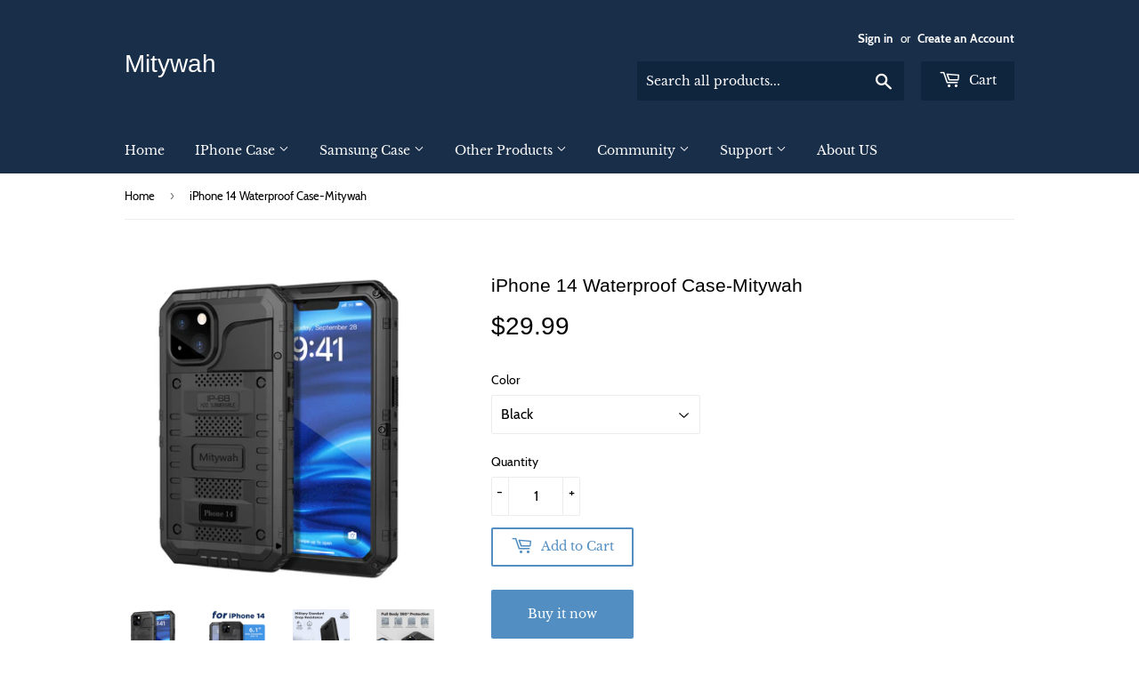

--- FILE ---
content_type: text/html; charset=utf-8
request_url: https://www.imitywah.com/products/iphone-14-waterproof-case-mitywah
body_size: 17715
content:
<!doctype html>
<html class="no-touch no-js">
<head>
  <script>(function(H){H.className=H.className.replace(/\bno-js\b/,'js')})(document.documentElement)</script>
  <!-- Basic page needs ================================================== -->
  <meta charset="utf-8">
  <meta http-equiv="X-UA-Compatible" content="IE=edge,chrome=1">

  

  <!-- Title and description ================================================== -->
  <title>
  iPhone 14 Waterproof Case-Mitywah
  </title>

  
    <meta name="description" content="【Water and Snow Proof】Fully submersible to 6.6&#39;/2 m for 1 hour; meets IP-68 Ingress Protection Rating. 【Shock Proof】Withstands drops from 6.6&#39;/2 m- Military Grade Defender, 3 layers case with Aluminium Alloy and flexible TPU. 【Impact Resistant Bumpers】Heavy duty military protection with raised edge lip and front bumper">
  

  <!-- Product meta ================================================== -->
  <!-- /snippets/social-meta-tags.liquid -->




<meta property="og:site_name" content="Mitywah">
<meta property="og:url" content="https://www.imitywah.com/products/iphone-14-waterproof-case-mitywah">
<meta property="og:title" content="iPhone 14 Waterproof Case-Mitywah">
<meta property="og:type" content="product">
<meta property="og:description" content="【Water and Snow Proof】Fully submersible to 6.6&#39;/2 m for 1 hour; meets IP-68 Ingress Protection Rating. 【Shock Proof】Withstands drops from 6.6&#39;/2 m- Military Grade Defender, 3 layers case with Aluminium Alloy and flexible TPU. 【Impact Resistant Bumpers】Heavy duty military protection with raised edge lip and front bumper">

  <meta property="og:price:amount" content="29.99">
  <meta property="og:price:currency" content="USD">

<meta property="og:image" content="http://www.imitywah.com/cdn/shop/products/1_09107274-7933-429a-a485-f8d713d003e1_1200x1200.jpg?v=1675996749"><meta property="og:image" content="http://www.imitywah.com/cdn/shop/products/2_95380ea3-62cb-4e42-a8d5-06b4d2daccc9_1200x1200.jpg?v=1675996749"><meta property="og:image" content="http://www.imitywah.com/cdn/shop/products/3_65cc2901-e5e1-4e60-a423-558c7a7be049_1200x1200.jpg?v=1675996750">
<meta property="og:image:secure_url" content="https://www.imitywah.com/cdn/shop/products/1_09107274-7933-429a-a485-f8d713d003e1_1200x1200.jpg?v=1675996749"><meta property="og:image:secure_url" content="https://www.imitywah.com/cdn/shop/products/2_95380ea3-62cb-4e42-a8d5-06b4d2daccc9_1200x1200.jpg?v=1675996749"><meta property="og:image:secure_url" content="https://www.imitywah.com/cdn/shop/products/3_65cc2901-e5e1-4e60-a423-558c7a7be049_1200x1200.jpg?v=1675996750">


<meta name="twitter:card" content="summary_large_image">
<meta name="twitter:title" content="iPhone 14 Waterproof Case-Mitywah">
<meta name="twitter:description" content="【Water and Snow Proof】Fully submersible to 6.6&#39;/2 m for 1 hour; meets IP-68 Ingress Protection Rating. 【Shock Proof】Withstands drops from 6.6&#39;/2 m- Military Grade Defender, 3 layers case with Aluminium Alloy and flexible TPU. 【Impact Resistant Bumpers】Heavy duty military protection with raised edge lip and front bumper">


  <!-- Helpers ================================================== -->
  <link rel="canonical" href="https://www.imitywah.com/products/iphone-14-waterproof-case-mitywah">
  <meta name="viewport" content="width=device-width,initial-scale=1">

  <!-- CSS ================================================== -->
  <link href="//www.imitywah.com/cdn/shop/t/4/assets/theme.scss.css?v=22631784655390736971674771885" rel="stylesheet" type="text/css" media="all" />

  <!-- Header hook for plugins ================================================== -->
  <script>window.performance && window.performance.mark && window.performance.mark('shopify.content_for_header.start');</script><meta id="shopify-digital-wallet" name="shopify-digital-wallet" content="/41094414502/digital_wallets/dialog">
<meta name="shopify-checkout-api-token" content="fa92efbe3a8cb595bab783ed1ffadbc7">
<meta id="in-context-paypal-metadata" data-shop-id="41094414502" data-venmo-supported="false" data-environment="production" data-locale="en_US" data-paypal-v4="true" data-currency="USD">
<link rel="alternate" type="application/json+oembed" href="https://www.imitywah.com/products/iphone-14-waterproof-case-mitywah.oembed">
<script async="async" src="/checkouts/internal/preloads.js?locale=en-US"></script>
<script id="shopify-features" type="application/json">{"accessToken":"fa92efbe3a8cb595bab783ed1ffadbc7","betas":["rich-media-storefront-analytics"],"domain":"www.imitywah.com","predictiveSearch":true,"shopId":41094414502,"locale":"en"}</script>
<script>var Shopify = Shopify || {};
Shopify.shop = "mitywah.myshopify.com";
Shopify.locale = "en";
Shopify.currency = {"active":"USD","rate":"1.0"};
Shopify.country = "US";
Shopify.theme = {"name":"Supply","id":102333874342,"schema_name":"Supply","schema_version":"8.9.24","theme_store_id":679,"role":"main"};
Shopify.theme.handle = "null";
Shopify.theme.style = {"id":null,"handle":null};
Shopify.cdnHost = "www.imitywah.com/cdn";
Shopify.routes = Shopify.routes || {};
Shopify.routes.root = "/";</script>
<script type="module">!function(o){(o.Shopify=o.Shopify||{}).modules=!0}(window);</script>
<script>!function(o){function n(){var o=[];function n(){o.push(Array.prototype.slice.apply(arguments))}return n.q=o,n}var t=o.Shopify=o.Shopify||{};t.loadFeatures=n(),t.autoloadFeatures=n()}(window);</script>
<script id="shop-js-analytics" type="application/json">{"pageType":"product"}</script>
<script defer="defer" async type="module" src="//www.imitywah.com/cdn/shopifycloud/shop-js/modules/v2/client.init-shop-cart-sync_BT-GjEfc.en.esm.js"></script>
<script defer="defer" async type="module" src="//www.imitywah.com/cdn/shopifycloud/shop-js/modules/v2/chunk.common_D58fp_Oc.esm.js"></script>
<script defer="defer" async type="module" src="//www.imitywah.com/cdn/shopifycloud/shop-js/modules/v2/chunk.modal_xMitdFEc.esm.js"></script>
<script type="module">
  await import("//www.imitywah.com/cdn/shopifycloud/shop-js/modules/v2/client.init-shop-cart-sync_BT-GjEfc.en.esm.js");
await import("//www.imitywah.com/cdn/shopifycloud/shop-js/modules/v2/chunk.common_D58fp_Oc.esm.js");
await import("//www.imitywah.com/cdn/shopifycloud/shop-js/modules/v2/chunk.modal_xMitdFEc.esm.js");

  window.Shopify.SignInWithShop?.initShopCartSync?.({"fedCMEnabled":true,"windoidEnabled":true});

</script>
<script>(function() {
  var isLoaded = false;
  function asyncLoad() {
    if (isLoaded) return;
    isLoaded = true;
    var urls = ["\/\/code.tidio.co\/k23laqeoyokzbyohbs37rn8vsf88rslj.js?shop=mitywah.myshopify.com","\/\/shopify.privy.com\/widget.js?shop=mitywah.myshopify.com"];
    for (var i = 0; i < urls.length; i++) {
      var s = document.createElement('script');
      s.type = 'text/javascript';
      s.async = true;
      s.src = urls[i];
      var x = document.getElementsByTagName('script')[0];
      x.parentNode.insertBefore(s, x);
    }
  };
  if(window.attachEvent) {
    window.attachEvent('onload', asyncLoad);
  } else {
    window.addEventListener('load', asyncLoad, false);
  }
})();</script>
<script id="__st">var __st={"a":41094414502,"offset":28800,"reqid":"53d63206-3a27-454d-bd81-9bd7e79edd79-1769383708","pageurl":"www.imitywah.com\/products\/iphone-14-waterproof-case-mitywah","u":"49400f1ef3d5","p":"product","rtyp":"product","rid":7684839342246};</script>
<script>window.ShopifyPaypalV4VisibilityTracking = true;</script>
<script id="captcha-bootstrap">!function(){'use strict';const t='contact',e='account',n='new_comment',o=[[t,t],['blogs',n],['comments',n],[t,'customer']],c=[[e,'customer_login'],[e,'guest_login'],[e,'recover_customer_password'],[e,'create_customer']],r=t=>t.map((([t,e])=>`form[action*='/${t}']:not([data-nocaptcha='true']) input[name='form_type'][value='${e}']`)).join(','),a=t=>()=>t?[...document.querySelectorAll(t)].map((t=>t.form)):[];function s(){const t=[...o],e=r(t);return a(e)}const i='password',u='form_key',d=['recaptcha-v3-token','g-recaptcha-response','h-captcha-response',i],f=()=>{try{return window.sessionStorage}catch{return}},m='__shopify_v',_=t=>t.elements[u];function p(t,e,n=!1){try{const o=window.sessionStorage,c=JSON.parse(o.getItem(e)),{data:r}=function(t){const{data:e,action:n}=t;return t[m]||n?{data:e,action:n}:{data:t,action:n}}(c);for(const[e,n]of Object.entries(r))t.elements[e]&&(t.elements[e].value=n);n&&o.removeItem(e)}catch(o){console.error('form repopulation failed',{error:o})}}const l='form_type',E='cptcha';function T(t){t.dataset[E]=!0}const w=window,h=w.document,L='Shopify',v='ce_forms',y='captcha';let A=!1;((t,e)=>{const n=(g='f06e6c50-85a8-45c8-87d0-21a2b65856fe',I='https://cdn.shopify.com/shopifycloud/storefront-forms-hcaptcha/ce_storefront_forms_captcha_hcaptcha.v1.5.2.iife.js',D={infoText:'Protected by hCaptcha',privacyText:'Privacy',termsText:'Terms'},(t,e,n)=>{const o=w[L][v],c=o.bindForm;if(c)return c(t,g,e,D).then(n);var r;o.q.push([[t,g,e,D],n]),r=I,A||(h.body.append(Object.assign(h.createElement('script'),{id:'captcha-provider',async:!0,src:r})),A=!0)});var g,I,D;w[L]=w[L]||{},w[L][v]=w[L][v]||{},w[L][v].q=[],w[L][y]=w[L][y]||{},w[L][y].protect=function(t,e){n(t,void 0,e),T(t)},Object.freeze(w[L][y]),function(t,e,n,w,h,L){const[v,y,A,g]=function(t,e,n){const i=e?o:[],u=t?c:[],d=[...i,...u],f=r(d),m=r(i),_=r(d.filter((([t,e])=>n.includes(e))));return[a(f),a(m),a(_),s()]}(w,h,L),I=t=>{const e=t.target;return e instanceof HTMLFormElement?e:e&&e.form},D=t=>v().includes(t);t.addEventListener('submit',(t=>{const e=I(t);if(!e)return;const n=D(e)&&!e.dataset.hcaptchaBound&&!e.dataset.recaptchaBound,o=_(e),c=g().includes(e)&&(!o||!o.value);(n||c)&&t.preventDefault(),c&&!n&&(function(t){try{if(!f())return;!function(t){const e=f();if(!e)return;const n=_(t);if(!n)return;const o=n.value;o&&e.removeItem(o)}(t);const e=Array.from(Array(32),(()=>Math.random().toString(36)[2])).join('');!function(t,e){_(t)||t.append(Object.assign(document.createElement('input'),{type:'hidden',name:u})),t.elements[u].value=e}(t,e),function(t,e){const n=f();if(!n)return;const o=[...t.querySelectorAll(`input[type='${i}']`)].map((({name:t})=>t)),c=[...d,...o],r={};for(const[a,s]of new FormData(t).entries())c.includes(a)||(r[a]=s);n.setItem(e,JSON.stringify({[m]:1,action:t.action,data:r}))}(t,e)}catch(e){console.error('failed to persist form',e)}}(e),e.submit())}));const S=(t,e)=>{t&&!t.dataset[E]&&(n(t,e.some((e=>e===t))),T(t))};for(const o of['focusin','change'])t.addEventListener(o,(t=>{const e=I(t);D(e)&&S(e,y())}));const B=e.get('form_key'),M=e.get(l),P=B&&M;t.addEventListener('DOMContentLoaded',(()=>{const t=y();if(P)for(const e of t)e.elements[l].value===M&&p(e,B);[...new Set([...A(),...v().filter((t=>'true'===t.dataset.shopifyCaptcha))])].forEach((e=>S(e,t)))}))}(h,new URLSearchParams(w.location.search),n,t,e,['guest_login'])})(!0,!0)}();</script>
<script integrity="sha256-4kQ18oKyAcykRKYeNunJcIwy7WH5gtpwJnB7kiuLZ1E=" data-source-attribution="shopify.loadfeatures" defer="defer" src="//www.imitywah.com/cdn/shopifycloud/storefront/assets/storefront/load_feature-a0a9edcb.js" crossorigin="anonymous"></script>
<script data-source-attribution="shopify.dynamic_checkout.dynamic.init">var Shopify=Shopify||{};Shopify.PaymentButton=Shopify.PaymentButton||{isStorefrontPortableWallets:!0,init:function(){window.Shopify.PaymentButton.init=function(){};var t=document.createElement("script");t.src="https://www.imitywah.com/cdn/shopifycloud/portable-wallets/latest/portable-wallets.en.js",t.type="module",document.head.appendChild(t)}};
</script>
<script data-source-attribution="shopify.dynamic_checkout.buyer_consent">
  function portableWalletsHideBuyerConsent(e){var t=document.getElementById("shopify-buyer-consent"),n=document.getElementById("shopify-subscription-policy-button");t&&n&&(t.classList.add("hidden"),t.setAttribute("aria-hidden","true"),n.removeEventListener("click",e))}function portableWalletsShowBuyerConsent(e){var t=document.getElementById("shopify-buyer-consent"),n=document.getElementById("shopify-subscription-policy-button");t&&n&&(t.classList.remove("hidden"),t.removeAttribute("aria-hidden"),n.addEventListener("click",e))}window.Shopify?.PaymentButton&&(window.Shopify.PaymentButton.hideBuyerConsent=portableWalletsHideBuyerConsent,window.Shopify.PaymentButton.showBuyerConsent=portableWalletsShowBuyerConsent);
</script>
<script>
  function portableWalletsCleanup(e){e&&e.src&&console.error("Failed to load portable wallets script "+e.src);var t=document.querySelectorAll("shopify-accelerated-checkout .shopify-payment-button__skeleton, shopify-accelerated-checkout-cart .wallet-cart-button__skeleton"),e=document.getElementById("shopify-buyer-consent");for(let e=0;e<t.length;e++)t[e].remove();e&&e.remove()}function portableWalletsNotLoadedAsModule(e){e instanceof ErrorEvent&&"string"==typeof e.message&&e.message.includes("import.meta")&&"string"==typeof e.filename&&e.filename.includes("portable-wallets")&&(window.removeEventListener("error",portableWalletsNotLoadedAsModule),window.Shopify.PaymentButton.failedToLoad=e,"loading"===document.readyState?document.addEventListener("DOMContentLoaded",window.Shopify.PaymentButton.init):window.Shopify.PaymentButton.init())}window.addEventListener("error",portableWalletsNotLoadedAsModule);
</script>

<script type="module" src="https://www.imitywah.com/cdn/shopifycloud/portable-wallets/latest/portable-wallets.en.js" onError="portableWalletsCleanup(this)" crossorigin="anonymous"></script>
<script nomodule>
  document.addEventListener("DOMContentLoaded", portableWalletsCleanup);
</script>

<link id="shopify-accelerated-checkout-styles" rel="stylesheet" media="screen" href="https://www.imitywah.com/cdn/shopifycloud/portable-wallets/latest/accelerated-checkout-backwards-compat.css" crossorigin="anonymous">
<style id="shopify-accelerated-checkout-cart">
        #shopify-buyer-consent {
  margin-top: 1em;
  display: inline-block;
  width: 100%;
}

#shopify-buyer-consent.hidden {
  display: none;
}

#shopify-subscription-policy-button {
  background: none;
  border: none;
  padding: 0;
  text-decoration: underline;
  font-size: inherit;
  cursor: pointer;
}

#shopify-subscription-policy-button::before {
  box-shadow: none;
}

      </style>

<script>window.performance && window.performance.mark && window.performance.mark('shopify.content_for_header.end');</script>

  
  

  <script src="//www.imitywah.com/cdn/shop/t/4/assets/jquery-2.2.3.min.js?v=58211863146907186831592381831" type="text/javascript"></script>

  <script src="//www.imitywah.com/cdn/shop/t/4/assets/lazysizes.min.js?v=8147953233334221341592381832" async="async"></script>
  <script src="//www.imitywah.com/cdn/shop/t/4/assets/vendor.js?v=106177282645720727331592381834" defer="defer"></script>
  <script src="//www.imitywah.com/cdn/shop/t/4/assets/theme.js?v=173476623164101215131594016693" defer="defer"></script>


<link href="https://monorail-edge.shopifysvc.com" rel="dns-prefetch">
<script>(function(){if ("sendBeacon" in navigator && "performance" in window) {try {var session_token_from_headers = performance.getEntriesByType('navigation')[0].serverTiming.find(x => x.name == '_s').description;} catch {var session_token_from_headers = undefined;}var session_cookie_matches = document.cookie.match(/_shopify_s=([^;]*)/);var session_token_from_cookie = session_cookie_matches && session_cookie_matches.length === 2 ? session_cookie_matches[1] : "";var session_token = session_token_from_headers || session_token_from_cookie || "";function handle_abandonment_event(e) {var entries = performance.getEntries().filter(function(entry) {return /monorail-edge.shopifysvc.com/.test(entry.name);});if (!window.abandonment_tracked && entries.length === 0) {window.abandonment_tracked = true;var currentMs = Date.now();var navigation_start = performance.timing.navigationStart;var payload = {shop_id: 41094414502,url: window.location.href,navigation_start,duration: currentMs - navigation_start,session_token,page_type: "product"};window.navigator.sendBeacon("https://monorail-edge.shopifysvc.com/v1/produce", JSON.stringify({schema_id: "online_store_buyer_site_abandonment/1.1",payload: payload,metadata: {event_created_at_ms: currentMs,event_sent_at_ms: currentMs}}));}}window.addEventListener('pagehide', handle_abandonment_event);}}());</script>
<script id="web-pixels-manager-setup">(function e(e,d,r,n,o){if(void 0===o&&(o={}),!Boolean(null===(a=null===(i=window.Shopify)||void 0===i?void 0:i.analytics)||void 0===a?void 0:a.replayQueue)){var i,a;window.Shopify=window.Shopify||{};var t=window.Shopify;t.analytics=t.analytics||{};var s=t.analytics;s.replayQueue=[],s.publish=function(e,d,r){return s.replayQueue.push([e,d,r]),!0};try{self.performance.mark("wpm:start")}catch(e){}var l=function(){var e={modern:/Edge?\/(1{2}[4-9]|1[2-9]\d|[2-9]\d{2}|\d{4,})\.\d+(\.\d+|)|Firefox\/(1{2}[4-9]|1[2-9]\d|[2-9]\d{2}|\d{4,})\.\d+(\.\d+|)|Chrom(ium|e)\/(9{2}|\d{3,})\.\d+(\.\d+|)|(Maci|X1{2}).+ Version\/(15\.\d+|(1[6-9]|[2-9]\d|\d{3,})\.\d+)([,.]\d+|)( \(\w+\)|)( Mobile\/\w+|) Safari\/|Chrome.+OPR\/(9{2}|\d{3,})\.\d+\.\d+|(CPU[ +]OS|iPhone[ +]OS|CPU[ +]iPhone|CPU IPhone OS|CPU iPad OS)[ +]+(15[._]\d+|(1[6-9]|[2-9]\d|\d{3,})[._]\d+)([._]\d+|)|Android:?[ /-](13[3-9]|1[4-9]\d|[2-9]\d{2}|\d{4,})(\.\d+|)(\.\d+|)|Android.+Firefox\/(13[5-9]|1[4-9]\d|[2-9]\d{2}|\d{4,})\.\d+(\.\d+|)|Android.+Chrom(ium|e)\/(13[3-9]|1[4-9]\d|[2-9]\d{2}|\d{4,})\.\d+(\.\d+|)|SamsungBrowser\/([2-9]\d|\d{3,})\.\d+/,legacy:/Edge?\/(1[6-9]|[2-9]\d|\d{3,})\.\d+(\.\d+|)|Firefox\/(5[4-9]|[6-9]\d|\d{3,})\.\d+(\.\d+|)|Chrom(ium|e)\/(5[1-9]|[6-9]\d|\d{3,})\.\d+(\.\d+|)([\d.]+$|.*Safari\/(?![\d.]+ Edge\/[\d.]+$))|(Maci|X1{2}).+ Version\/(10\.\d+|(1[1-9]|[2-9]\d|\d{3,})\.\d+)([,.]\d+|)( \(\w+\)|)( Mobile\/\w+|) Safari\/|Chrome.+OPR\/(3[89]|[4-9]\d|\d{3,})\.\d+\.\d+|(CPU[ +]OS|iPhone[ +]OS|CPU[ +]iPhone|CPU IPhone OS|CPU iPad OS)[ +]+(10[._]\d+|(1[1-9]|[2-9]\d|\d{3,})[._]\d+)([._]\d+|)|Android:?[ /-](13[3-9]|1[4-9]\d|[2-9]\d{2}|\d{4,})(\.\d+|)(\.\d+|)|Mobile Safari.+OPR\/([89]\d|\d{3,})\.\d+\.\d+|Android.+Firefox\/(13[5-9]|1[4-9]\d|[2-9]\d{2}|\d{4,})\.\d+(\.\d+|)|Android.+Chrom(ium|e)\/(13[3-9]|1[4-9]\d|[2-9]\d{2}|\d{4,})\.\d+(\.\d+|)|Android.+(UC? ?Browser|UCWEB|U3)[ /]?(15\.([5-9]|\d{2,})|(1[6-9]|[2-9]\d|\d{3,})\.\d+)\.\d+|SamsungBrowser\/(5\.\d+|([6-9]|\d{2,})\.\d+)|Android.+MQ{2}Browser\/(14(\.(9|\d{2,})|)|(1[5-9]|[2-9]\d|\d{3,})(\.\d+|))(\.\d+|)|K[Aa][Ii]OS\/(3\.\d+|([4-9]|\d{2,})\.\d+)(\.\d+|)/},d=e.modern,r=e.legacy,n=navigator.userAgent;return n.match(d)?"modern":n.match(r)?"legacy":"unknown"}(),u="modern"===l?"modern":"legacy",c=(null!=n?n:{modern:"",legacy:""})[u],f=function(e){return[e.baseUrl,"/wpm","/b",e.hashVersion,"modern"===e.buildTarget?"m":"l",".js"].join("")}({baseUrl:d,hashVersion:r,buildTarget:u}),m=function(e){var d=e.version,r=e.bundleTarget,n=e.surface,o=e.pageUrl,i=e.monorailEndpoint;return{emit:function(e){var a=e.status,t=e.errorMsg,s=(new Date).getTime(),l=JSON.stringify({metadata:{event_sent_at_ms:s},events:[{schema_id:"web_pixels_manager_load/3.1",payload:{version:d,bundle_target:r,page_url:o,status:a,surface:n,error_msg:t},metadata:{event_created_at_ms:s}}]});if(!i)return console&&console.warn&&console.warn("[Web Pixels Manager] No Monorail endpoint provided, skipping logging."),!1;try{return self.navigator.sendBeacon.bind(self.navigator)(i,l)}catch(e){}var u=new XMLHttpRequest;try{return u.open("POST",i,!0),u.setRequestHeader("Content-Type","text/plain"),u.send(l),!0}catch(e){return console&&console.warn&&console.warn("[Web Pixels Manager] Got an unhandled error while logging to Monorail."),!1}}}}({version:r,bundleTarget:l,surface:e.surface,pageUrl:self.location.href,monorailEndpoint:e.monorailEndpoint});try{o.browserTarget=l,function(e){var d=e.src,r=e.async,n=void 0===r||r,o=e.onload,i=e.onerror,a=e.sri,t=e.scriptDataAttributes,s=void 0===t?{}:t,l=document.createElement("script"),u=document.querySelector("head"),c=document.querySelector("body");if(l.async=n,l.src=d,a&&(l.integrity=a,l.crossOrigin="anonymous"),s)for(var f in s)if(Object.prototype.hasOwnProperty.call(s,f))try{l.dataset[f]=s[f]}catch(e){}if(o&&l.addEventListener("load",o),i&&l.addEventListener("error",i),u)u.appendChild(l);else{if(!c)throw new Error("Did not find a head or body element to append the script");c.appendChild(l)}}({src:f,async:!0,onload:function(){if(!function(){var e,d;return Boolean(null===(d=null===(e=window.Shopify)||void 0===e?void 0:e.analytics)||void 0===d?void 0:d.initialized)}()){var d=window.webPixelsManager.init(e)||void 0;if(d){var r=window.Shopify.analytics;r.replayQueue.forEach((function(e){var r=e[0],n=e[1],o=e[2];d.publishCustomEvent(r,n,o)})),r.replayQueue=[],r.publish=d.publishCustomEvent,r.visitor=d.visitor,r.initialized=!0}}},onerror:function(){return m.emit({status:"failed",errorMsg:"".concat(f," has failed to load")})},sri:function(e){var d=/^sha384-[A-Za-z0-9+/=]+$/;return"string"==typeof e&&d.test(e)}(c)?c:"",scriptDataAttributes:o}),m.emit({status:"loading"})}catch(e){m.emit({status:"failed",errorMsg:(null==e?void 0:e.message)||"Unknown error"})}}})({shopId: 41094414502,storefrontBaseUrl: "https://www.imitywah.com",extensionsBaseUrl: "https://extensions.shopifycdn.com/cdn/shopifycloud/web-pixels-manager",monorailEndpoint: "https://monorail-edge.shopifysvc.com/unstable/produce_batch",surface: "storefront-renderer",enabledBetaFlags: ["2dca8a86"],webPixelsConfigList: [{"id":"shopify-app-pixel","configuration":"{}","eventPayloadVersion":"v1","runtimeContext":"STRICT","scriptVersion":"0450","apiClientId":"shopify-pixel","type":"APP","privacyPurposes":["ANALYTICS","MARKETING"]},{"id":"shopify-custom-pixel","eventPayloadVersion":"v1","runtimeContext":"LAX","scriptVersion":"0450","apiClientId":"shopify-pixel","type":"CUSTOM","privacyPurposes":["ANALYTICS","MARKETING"]}],isMerchantRequest: false,initData: {"shop":{"name":"Mitywah","paymentSettings":{"currencyCode":"USD"},"myshopifyDomain":"mitywah.myshopify.com","countryCode":"CN","storefrontUrl":"https:\/\/www.imitywah.com"},"customer":null,"cart":null,"checkout":null,"productVariants":[{"price":{"amount":29.99,"currencyCode":"USD"},"product":{"title":"iPhone 14 Waterproof Case-Mitywah","vendor":"Mitywah","id":"7684839342246","untranslatedTitle":"iPhone 14 Waterproof Case-Mitywah","url":"\/products\/iphone-14-waterproof-case-mitywah","type":"Cell Phone Basic Cases"},"id":"43959799251110","image":{"src":"\/\/www.imitywah.com\/cdn\/shop\/products\/1_09107274-7933-429a-a485-f8d713d003e1.jpg?v=1675996749"},"sku":"","title":"Black","untranslatedTitle":"Black"}],"purchasingCompany":null},},"https://www.imitywah.com/cdn","fcfee988w5aeb613cpc8e4bc33m6693e112",{"modern":"","legacy":""},{"shopId":"41094414502","storefrontBaseUrl":"https:\/\/www.imitywah.com","extensionBaseUrl":"https:\/\/extensions.shopifycdn.com\/cdn\/shopifycloud\/web-pixels-manager","surface":"storefront-renderer","enabledBetaFlags":"[\"2dca8a86\"]","isMerchantRequest":"false","hashVersion":"fcfee988w5aeb613cpc8e4bc33m6693e112","publish":"custom","events":"[[\"page_viewed\",{}],[\"product_viewed\",{\"productVariant\":{\"price\":{\"amount\":29.99,\"currencyCode\":\"USD\"},\"product\":{\"title\":\"iPhone 14 Waterproof Case-Mitywah\",\"vendor\":\"Mitywah\",\"id\":\"7684839342246\",\"untranslatedTitle\":\"iPhone 14 Waterproof Case-Mitywah\",\"url\":\"\/products\/iphone-14-waterproof-case-mitywah\",\"type\":\"Cell Phone Basic Cases\"},\"id\":\"43959799251110\",\"image\":{\"src\":\"\/\/www.imitywah.com\/cdn\/shop\/products\/1_09107274-7933-429a-a485-f8d713d003e1.jpg?v=1675996749\"},\"sku\":\"\",\"title\":\"Black\",\"untranslatedTitle\":\"Black\"}}]]"});</script><script>
  window.ShopifyAnalytics = window.ShopifyAnalytics || {};
  window.ShopifyAnalytics.meta = window.ShopifyAnalytics.meta || {};
  window.ShopifyAnalytics.meta.currency = 'USD';
  var meta = {"product":{"id":7684839342246,"gid":"gid:\/\/shopify\/Product\/7684839342246","vendor":"Mitywah","type":"Cell Phone Basic Cases","handle":"iphone-14-waterproof-case-mitywah","variants":[{"id":43959799251110,"price":2999,"name":"iPhone 14 Waterproof Case-Mitywah - Black","public_title":"Black","sku":""}],"remote":false},"page":{"pageType":"product","resourceType":"product","resourceId":7684839342246,"requestId":"53d63206-3a27-454d-bd81-9bd7e79edd79-1769383708"}};
  for (var attr in meta) {
    window.ShopifyAnalytics.meta[attr] = meta[attr];
  }
</script>
<script class="analytics">
  (function () {
    var customDocumentWrite = function(content) {
      var jquery = null;

      if (window.jQuery) {
        jquery = window.jQuery;
      } else if (window.Checkout && window.Checkout.$) {
        jquery = window.Checkout.$;
      }

      if (jquery) {
        jquery('body').append(content);
      }
    };

    var hasLoggedConversion = function(token) {
      if (token) {
        return document.cookie.indexOf('loggedConversion=' + token) !== -1;
      }
      return false;
    }

    var setCookieIfConversion = function(token) {
      if (token) {
        var twoMonthsFromNow = new Date(Date.now());
        twoMonthsFromNow.setMonth(twoMonthsFromNow.getMonth() + 2);

        document.cookie = 'loggedConversion=' + token + '; expires=' + twoMonthsFromNow;
      }
    }

    var trekkie = window.ShopifyAnalytics.lib = window.trekkie = window.trekkie || [];
    if (trekkie.integrations) {
      return;
    }
    trekkie.methods = [
      'identify',
      'page',
      'ready',
      'track',
      'trackForm',
      'trackLink'
    ];
    trekkie.factory = function(method) {
      return function() {
        var args = Array.prototype.slice.call(arguments);
        args.unshift(method);
        trekkie.push(args);
        return trekkie;
      };
    };
    for (var i = 0; i < trekkie.methods.length; i++) {
      var key = trekkie.methods[i];
      trekkie[key] = trekkie.factory(key);
    }
    trekkie.load = function(config) {
      trekkie.config = config || {};
      trekkie.config.initialDocumentCookie = document.cookie;
      var first = document.getElementsByTagName('script')[0];
      var script = document.createElement('script');
      script.type = 'text/javascript';
      script.onerror = function(e) {
        var scriptFallback = document.createElement('script');
        scriptFallback.type = 'text/javascript';
        scriptFallback.onerror = function(error) {
                var Monorail = {
      produce: function produce(monorailDomain, schemaId, payload) {
        var currentMs = new Date().getTime();
        var event = {
          schema_id: schemaId,
          payload: payload,
          metadata: {
            event_created_at_ms: currentMs,
            event_sent_at_ms: currentMs
          }
        };
        return Monorail.sendRequest("https://" + monorailDomain + "/v1/produce", JSON.stringify(event));
      },
      sendRequest: function sendRequest(endpointUrl, payload) {
        // Try the sendBeacon API
        if (window && window.navigator && typeof window.navigator.sendBeacon === 'function' && typeof window.Blob === 'function' && !Monorail.isIos12()) {
          var blobData = new window.Blob([payload], {
            type: 'text/plain'
          });

          if (window.navigator.sendBeacon(endpointUrl, blobData)) {
            return true;
          } // sendBeacon was not successful

        } // XHR beacon

        var xhr = new XMLHttpRequest();

        try {
          xhr.open('POST', endpointUrl);
          xhr.setRequestHeader('Content-Type', 'text/plain');
          xhr.send(payload);
        } catch (e) {
          console.log(e);
        }

        return false;
      },
      isIos12: function isIos12() {
        return window.navigator.userAgent.lastIndexOf('iPhone; CPU iPhone OS 12_') !== -1 || window.navigator.userAgent.lastIndexOf('iPad; CPU OS 12_') !== -1;
      }
    };
    Monorail.produce('monorail-edge.shopifysvc.com',
      'trekkie_storefront_load_errors/1.1',
      {shop_id: 41094414502,
      theme_id: 102333874342,
      app_name: "storefront",
      context_url: window.location.href,
      source_url: "//www.imitywah.com/cdn/s/trekkie.storefront.8d95595f799fbf7e1d32231b9a28fd43b70c67d3.min.js"});

        };
        scriptFallback.async = true;
        scriptFallback.src = '//www.imitywah.com/cdn/s/trekkie.storefront.8d95595f799fbf7e1d32231b9a28fd43b70c67d3.min.js';
        first.parentNode.insertBefore(scriptFallback, first);
      };
      script.async = true;
      script.src = '//www.imitywah.com/cdn/s/trekkie.storefront.8d95595f799fbf7e1d32231b9a28fd43b70c67d3.min.js';
      first.parentNode.insertBefore(script, first);
    };
    trekkie.load(
      {"Trekkie":{"appName":"storefront","development":false,"defaultAttributes":{"shopId":41094414502,"isMerchantRequest":null,"themeId":102333874342,"themeCityHash":"15377837680840822234","contentLanguage":"en","currency":"USD","eventMetadataId":"fbe07fbf-b676-480d-a1a4-bf13b0c78c8e"},"isServerSideCookieWritingEnabled":true,"monorailRegion":"shop_domain","enabledBetaFlags":["65f19447"]},"Session Attribution":{},"S2S":{"facebookCapiEnabled":false,"source":"trekkie-storefront-renderer","apiClientId":580111}}
    );

    var loaded = false;
    trekkie.ready(function() {
      if (loaded) return;
      loaded = true;

      window.ShopifyAnalytics.lib = window.trekkie;

      var originalDocumentWrite = document.write;
      document.write = customDocumentWrite;
      try { window.ShopifyAnalytics.merchantGoogleAnalytics.call(this); } catch(error) {};
      document.write = originalDocumentWrite;

      window.ShopifyAnalytics.lib.page(null,{"pageType":"product","resourceType":"product","resourceId":7684839342246,"requestId":"53d63206-3a27-454d-bd81-9bd7e79edd79-1769383708","shopifyEmitted":true});

      var match = window.location.pathname.match(/checkouts\/(.+)\/(thank_you|post_purchase)/)
      var token = match? match[1]: undefined;
      if (!hasLoggedConversion(token)) {
        setCookieIfConversion(token);
        window.ShopifyAnalytics.lib.track("Viewed Product",{"currency":"USD","variantId":43959799251110,"productId":7684839342246,"productGid":"gid:\/\/shopify\/Product\/7684839342246","name":"iPhone 14 Waterproof Case-Mitywah - Black","price":"29.99","sku":"","brand":"Mitywah","variant":"Black","category":"Cell Phone Basic Cases","nonInteraction":true,"remote":false},undefined,undefined,{"shopifyEmitted":true});
      window.ShopifyAnalytics.lib.track("monorail:\/\/trekkie_storefront_viewed_product\/1.1",{"currency":"USD","variantId":43959799251110,"productId":7684839342246,"productGid":"gid:\/\/shopify\/Product\/7684839342246","name":"iPhone 14 Waterproof Case-Mitywah - Black","price":"29.99","sku":"","brand":"Mitywah","variant":"Black","category":"Cell Phone Basic Cases","nonInteraction":true,"remote":false,"referer":"https:\/\/www.imitywah.com\/products\/iphone-14-waterproof-case-mitywah"});
      }
    });


        var eventsListenerScript = document.createElement('script');
        eventsListenerScript.async = true;
        eventsListenerScript.src = "//www.imitywah.com/cdn/shopifycloud/storefront/assets/shop_events_listener-3da45d37.js";
        document.getElementsByTagName('head')[0].appendChild(eventsListenerScript);

})();</script>
<script
  defer
  src="https://www.imitywah.com/cdn/shopifycloud/perf-kit/shopify-perf-kit-3.0.4.min.js"
  data-application="storefront-renderer"
  data-shop-id="41094414502"
  data-render-region="gcp-us-east1"
  data-page-type="product"
  data-theme-instance-id="102333874342"
  data-theme-name="Supply"
  data-theme-version="8.9.24"
  data-monorail-region="shop_domain"
  data-resource-timing-sampling-rate="10"
  data-shs="true"
  data-shs-beacon="true"
  data-shs-export-with-fetch="true"
  data-shs-logs-sample-rate="1"
  data-shs-beacon-endpoint="https://www.imitywah.com/api/collect"
></script>
</head>

<body id="iphone-14-waterproof-case-mitywah" class="template-product">

  <div id="shopify-section-header" class="shopify-section header-section"><header class="site-header" role="banner" data-section-id="header" data-section-type="header-section">
  <div class="wrapper">

    <div class="grid--full">
      <div class="grid-item large--one-half">
        
          <div class="h1 header-logo" itemscope itemtype="http://schema.org/Organization">
        
          
            <a href="/" itemprop="url">Mitywah</a>
          
        
          </div>
        
      </div>

      <div class="grid-item large--one-half text-center large--text-right">
        
          <div class="site-header--text-links">
            

            
              <span class="site-header--meta-links medium-down--hide">
                
                  <a href="/account/login" id="customer_login_link">Sign in</a>
                  <span class="site-header--spacer">or</span>
                  <a href="/account/register" id="customer_register_link">Create an Account</a>
                
              </span>
            
          </div>

          <br class="medium-down--hide">
        

        <form action="/search" method="get" class="search-bar" role="search">
  <input type="hidden" name="type" value="product">

  <input type="search" name="q" value="" placeholder="Search all products..." aria-label="Search all products...">
  <button type="submit" class="search-bar--submit icon-fallback-text">
    <span class="icon icon-search" aria-hidden="true"></span>
    <span class="fallback-text">Search</span>
  </button>
</form>


        <a href="/cart" class="header-cart-btn cart-toggle">
          <span class="icon icon-cart"></span>
          Cart <span class="cart-count cart-badge--desktop hidden-count">0</span>
        </a>
      </div>
    </div>

  </div>
</header>

<div id="mobileNavBar">
  <div class="display-table-cell">
    <button class="menu-toggle mobileNavBar-link" aria-controls="navBar" aria-expanded="false"><span class="icon icon-hamburger" aria-hidden="true"></span>Menu</button>
  </div>
  <div class="display-table-cell">
    <a href="/cart" class="cart-toggle mobileNavBar-link">
      <span class="icon icon-cart"></span>
      Cart <span class="cart-count hidden-count">0</span>
    </a>
  </div>
</div>

<nav class="nav-bar" id="navBar" role="navigation">
  <div class="wrapper">
    <form action="/search" method="get" class="search-bar" role="search">
  <input type="hidden" name="type" value="product">

  <input type="search" name="q" value="" placeholder="Search all products..." aria-label="Search all products...">
  <button type="submit" class="search-bar--submit icon-fallback-text">
    <span class="icon icon-search" aria-hidden="true"></span>
    <span class="fallback-text">Search</span>
  </button>
</form>

    <ul class="mobile-nav" id="MobileNav">
  
  
    
      <li>
        <a
          href="/"
          class="mobile-nav--link"
          data-meganav-type="child"
          >
            Home
        </a>
      </li>
    
  
    
      
      <li
        class="mobile-nav--has-dropdown "
        aria-haspopup="true">
        <a
          href="/collections/iphone-case"
          class="mobile-nav--link"
          data-meganav-type="parent"
          >
            IPhone Case
        </a>
        <button class="icon icon-arrow-down mobile-nav--button"
          aria-expanded="false"
          aria-label="IPhone Case Menu">
        </button>
        <ul
          id="MenuParent-2"
          class="mobile-nav--dropdown "
          data-meganav-dropdown>
          
            
              <li>
                <a
                  href="/products/iphone-13-case-heavy-duty-durable-metal-full-body-protective-mitywah"
                  class="mobile-nav--link"
                  data-meganav-type="child"
                  >
                    IPhone 13
                </a>
              </li>
            
          
            
              <li>
                <a
                  href="/products/waterproof-case-for-iphone-12-mitywah"
                  class="mobile-nav--link"
                  data-meganav-type="child"
                  >
                    IPhone 12
                </a>
              </li>
            
          
            
              <li>
                <a
                  href="/products/waterproof-case-for-iphone-12-pro-mitywah"
                  class="mobile-nav--link"
                  data-meganav-type="child"
                  >
                    IPhone 12 Pro
                </a>
              </li>
            
          
            
              <li>
                <a
                  href="/products/mitywah-compatible-with-iphone-12-pro-max-case-waterproof-full-body-protective-cover-military-grade-drop-tested-sturdy-metal-frame-dustproof-snowproof-case-for-iphone-12-pro-max-6-7"
                  class="mobile-nav--link"
                  data-meganav-type="child"
                  >
                    IPhone 12 Pro Max
                </a>
              </li>
            
          
            
              <li>
                <a
                  href="/products/mitywah-waterproof-case-for-iphone-11-heavy-duty-durable-metal-full-body-protective-case-built-in-screen-protection-waterproof-shockproof-dust-proof-rugged-military-grade-defense"
                  class="mobile-nav--link"
                  data-meganav-type="child"
                  >
                    IPhone 11
                </a>
              </li>
            
          
            
              <li>
                <a
                  href="/products/mitywah-waterproof-case-for-iphone-11-pro-heavy-duty-military-grade-armor-metal-case-full-body-protective-shockproof-dustproof-strong-rugged-thick-case-for-iphone-11-pro-red-1"
                  class="mobile-nav--link"
                  data-meganav-type="child"
                  >
                    IPhone 11 Pro
                </a>
              </li>
            
          
            
              <li>
                <a
                  href="/products/mitywah-waterproof-case-for-iphone-11-pro-max-heavy-duty-military-grade-armor-metal-case-full-body-protective-shockproof-dustproof-strong-rugged-thick-case-for-iphone-11-pro-max"
                  class="mobile-nav--link"
                  data-meganav-type="child"
                  >
                    IPhone 11 Pro Max
                </a>
              </li>
            
          
            
              <li>
                <a
                  href="/collections/all"
                  class="mobile-nav--link"
                  data-meganav-type="child"
                  >
                    IPhone SE
                </a>
              </li>
            
          
            
              <li>
                <a
                  href="/products/mitywah-waterproof-case-compatible-with-iphone-xr-full-body-protective-cover-built-in-shield-screen-protection-shockproof-military-grade-defender-metal-heavy-duty-armor-rugged-shell"
                  class="mobile-nav--link"
                  data-meganav-type="child"
                  >
                    IPhone XR
                </a>
              </li>
            
          
            
              <li>
                <a
                  href="/products/mitywah-shockproof-case-compatible-with-iphone-x-xs-waterproof-360-full-body-protective-cover-built-in-screen-protector-armor-military-grade-heavy-duty-metal-shell-with-impact-resistant-bumpers"
                  class="mobile-nav--link"
                  data-meganav-type="child"
                  >
                    IPhone X/Xs
                </a>
              </li>
            
          
            
              <li>
                <a
                  href="/products/mitywah-waterproof-case-for-iphone-xs-max-shockproof-full-body-cover-with-screen-protection-heavy-duty-military-grade-defender-impact-rugged-strong-though-metal-shell-for-outdoor"
                  class="mobile-nav--link"
                  data-meganav-type="child"
                  >
                    IPhone Xs Max
                </a>
              </li>
            
          
            
              <li>
                <a
                  href="/products/mitywah-iphone-7-iphone-8-case-heavy-duty-durable-metal-full-body-protective-case-built-in-screen-protection-waterproof-shockproof-dustproof-rugged-military-grade-defender-black"
                  class="mobile-nav--link"
                  data-meganav-type="child"
                  >
                    IPhone 7/8
                </a>
              </li>
            
          
            
              <li>
                <a
                  href="/products/mitywah-waterproof-case-compatible-with-iphone-7-plus-8-plus-full-body-protective-built-in-shield-screen-protection-shockproof-military-grade-defender-metal-heavy-duty-shell-outdoor-red"
                  class="mobile-nav--link"
                  data-meganav-type="child"
                  >
                    IPhone 7 Plus/8 Plus
                </a>
              </li>
            
          
            
              <li>
                <a
                  href="/products/mitywah-iphone-6-6s-waterproof-case-heavy-duty-shockproof-dustproof-tough-metal-full-body-protective-built-in-screen-protection"
                  class="mobile-nav--link"
                  data-meganav-type="child"
                  >
                    IPhone 6/6s
                </a>
              </li>
            
          
            
              <li>
                <a
                  href="/products/mitywah-iphone-6-plus-iphone-6s-plus-case-heavy-duty-durable-metal-full-body-protective-case-built-in-screen-protection-waterproof-shockproof-dustproof-rugged-military-grade-defender"
                  class="mobile-nav--link"
                  data-meganav-type="child"
                  >
                    IPhone 6 Plus/6s Plus
                </a>
              </li>
            
          
        </ul>
      </li>
    
  
    
      
      <li
        class="mobile-nav--has-dropdown "
        aria-haspopup="true">
        <a
          href="/collections/samsung-case"
          class="mobile-nav--link"
          data-meganav-type="parent"
          >
            Samsung Case
        </a>
        <button class="icon icon-arrow-down mobile-nav--button"
          aria-expanded="false"
          aria-label="Samsung Case Menu">
        </button>
        <ul
          id="MenuParent-3"
          class="mobile-nav--dropdown "
          data-meganav-dropdown>
          
            
              <li>
                <a
                  href="/products/mitywah-samsung-s9-case-shockproof-heavy-duty-military-grade-protective-case-for-galaxy-s9-tough-armor-rugged-aluminum-metal-case-with-reinforced-hard-bumper-frame-for-s9"
                  class="mobile-nav--link"
                  data-meganav-type="child"
                  >
                    Samsung S9 Case
                </a>
              </li>
            
          
            
              <li>
                <a
                  href="/products/mitywah-samsung-s10-case-shockproof-heavy-duty-military-grade-protective-case-aluminum-metal-with-reinforced-hard-bumper-frame"
                  class="mobile-nav--link"
                  data-meganav-type="child"
                  >
                    Samsung S10 Case
                </a>
              </li>
            
          
            
              <li>
                <a
                  href="/products/mitywah-samsung-s10-plus-case-shockproof-heavy-duty-military-grade-protective-case-for-galaxy-s10-plus-tough-armor-rugged-aluminum-metal-case-with-reinforced-hard-bumper-frame-for-s10"
                  class="mobile-nav--link"
                  data-meganav-type="child"
                  >
                    Samsung S10 Plus Case
                </a>
              </li>
            
          
        </ul>
      </li>
    
  
    
      
      <li
        class="mobile-nav--has-dropdown "
        aria-haspopup="true">
        <a
          href="/collections/other-products"
          class="mobile-nav--link"
          data-meganav-type="parent"
          >
            Other Products
        </a>
        <button class="icon icon-arrow-down mobile-nav--button"
          aria-expanded="false"
          aria-label="Other Products Menu">
        </button>
        <ul
          id="MenuParent-4"
          class="mobile-nav--dropdown "
          data-meganav-dropdown>
          
            
              <li>
                <a
                  href="/products/uv-phone-cleaner-box-with-15w-wireless-charger-mitywah-cell-phone-multi-function-cleaning-box-with-aromatherapy-function-compatible-for-all-iphone-android-smartphone"
                  class="mobile-nav--link"
                  data-meganav-type="child"
                  >
                    UV Phone Cleaner Box
                </a>
              </li>
            
          
            
              <li>
                <a
                  href="/products/mitywah-large-belt-phone-holster-smartphone-pouch-with-belt-loop-tactical-bag-for-mobile-phone-men-s-waist-pocket-for-hiking-camping-barbeque-rescue-essential"
                  class="mobile-nav--link"
                  data-meganav-type="child"
                  >
                    Belt Phone Holster
                </a>
              </li>
            
          
            
              <li>
                <a
                  href="/products/mitywah-ipod-touch-7-touch-6-touch-5-case-full-body-sealed-waterproof-anti-scratch-case-built-in-screen-protector-rugged-snowproof-dropproof-dustproof-for-apple-ipod-touch-5-6-7th-generation-black"
                  class="mobile-nav--link"
                  data-meganav-type="child"
                  >
                    IPod Touch Case
                </a>
              </li>
            
          
        </ul>
      </li>
    
  
    
      
      <li
        class="mobile-nav--has-dropdown "
        aria-haspopup="true">
        <a
          href="/blogs/news"
          class="mobile-nav--link"
          data-meganav-type="parent"
          >
            Community
        </a>
        <button class="icon icon-arrow-down mobile-nav--button"
          aria-expanded="false"
          aria-label="Community Menu">
        </button>
        <ul
          id="MenuParent-5"
          class="mobile-nav--dropdown "
          data-meganav-dropdown>
          
            
              <li>
                <a
                  href="/blogs/news"
                  class="mobile-nav--link"
                  data-meganav-type="child"
                  >
                    Blog
                </a>
              </li>
            
          
            
              <li>
                <a
                  href="/blogs/news"
                  class="mobile-nav--link"
                  data-meganav-type="child"
                  >
                    Forum
                </a>
              </li>
            
          
        </ul>
      </li>
    
  
    
      
      <li
        class="mobile-nav--has-dropdown "
        aria-haspopup="true">
        <a
          href="/pages/warranty"
          class="mobile-nav--link"
          data-meganav-type="parent"
          >
            Support
        </a>
        <button class="icon icon-arrow-down mobile-nav--button"
          aria-expanded="false"
          aria-label="Support Menu">
        </button>
        <ul
          id="MenuParent-6"
          class="mobile-nav--dropdown "
          data-meganav-dropdown>
          
            
              <li>
                <a
                  href="/pages/contact-us"
                  class="mobile-nav--link"
                  data-meganav-type="child"
                  >
                    Contact US
                </a>
              </li>
            
          
            
              <li>
                <a
                  href="/pages/warranty"
                  class="mobile-nav--link"
                  data-meganav-type="child"
                  >
                    Warranty
                </a>
              </li>
            
          
        </ul>
      </li>
    
  
    
      <li>
        <a
          href="/pages/about-us"
          class="mobile-nav--link"
          data-meganav-type="child"
          >
            About US
        </a>
      </li>
    
  

  
    
      <li class="customer-navlink large--hide"><a href="/account/login" id="customer_login_link">Sign in</a></li>
      <li class="customer-navlink large--hide"><a href="/account/register" id="customer_register_link">Create an Account</a></li>
    
  
</ul>

    <ul class="site-nav" id="AccessibleNav">
  
  
    
      <li>
        <a
          href="/"
          class="site-nav--link"
          data-meganav-type="child"
          >
            Home
        </a>
      </li>
    
  
    
      
      <li
        class="site-nav--has-dropdown "
        aria-haspopup="true">
        <a
          href="/collections/iphone-case"
          class="site-nav--link"
          data-meganav-type="parent"
          aria-controls="MenuParent-2"
          aria-expanded="false"
          >
            IPhone Case
            <span class="icon icon-arrow-down" aria-hidden="true"></span>
        </a>
        <ul
          id="MenuParent-2"
          class="site-nav--dropdown "
          data-meganav-dropdown>
          
            
              <li>
                <a
                  href="/products/iphone-13-case-heavy-duty-durable-metal-full-body-protective-mitywah"
                  class="site-nav--link"
                  data-meganav-type="child"
                  
                  tabindex="-1">
                    IPhone 13
                </a>
              </li>
            
          
            
              <li>
                <a
                  href="/products/waterproof-case-for-iphone-12-mitywah"
                  class="site-nav--link"
                  data-meganav-type="child"
                  
                  tabindex="-1">
                    IPhone 12
                </a>
              </li>
            
          
            
              <li>
                <a
                  href="/products/waterproof-case-for-iphone-12-pro-mitywah"
                  class="site-nav--link"
                  data-meganav-type="child"
                  
                  tabindex="-1">
                    IPhone 12 Pro
                </a>
              </li>
            
          
            
              <li>
                <a
                  href="/products/mitywah-compatible-with-iphone-12-pro-max-case-waterproof-full-body-protective-cover-military-grade-drop-tested-sturdy-metal-frame-dustproof-snowproof-case-for-iphone-12-pro-max-6-7"
                  class="site-nav--link"
                  data-meganav-type="child"
                  
                  tabindex="-1">
                    IPhone 12 Pro Max
                </a>
              </li>
            
          
            
              <li>
                <a
                  href="/products/mitywah-waterproof-case-for-iphone-11-heavy-duty-durable-metal-full-body-protective-case-built-in-screen-protection-waterproof-shockproof-dust-proof-rugged-military-grade-defense"
                  class="site-nav--link"
                  data-meganav-type="child"
                  
                  tabindex="-1">
                    IPhone 11
                </a>
              </li>
            
          
            
              <li>
                <a
                  href="/products/mitywah-waterproof-case-for-iphone-11-pro-heavy-duty-military-grade-armor-metal-case-full-body-protective-shockproof-dustproof-strong-rugged-thick-case-for-iphone-11-pro-red-1"
                  class="site-nav--link"
                  data-meganav-type="child"
                  
                  tabindex="-1">
                    IPhone 11 Pro
                </a>
              </li>
            
          
            
              <li>
                <a
                  href="/products/mitywah-waterproof-case-for-iphone-11-pro-max-heavy-duty-military-grade-armor-metal-case-full-body-protective-shockproof-dustproof-strong-rugged-thick-case-for-iphone-11-pro-max"
                  class="site-nav--link"
                  data-meganav-type="child"
                  
                  tabindex="-1">
                    IPhone 11 Pro Max
                </a>
              </li>
            
          
            
              <li>
                <a
                  href="/collections/all"
                  class="site-nav--link"
                  data-meganav-type="child"
                  
                  tabindex="-1">
                    IPhone SE
                </a>
              </li>
            
          
            
              <li>
                <a
                  href="/products/mitywah-waterproof-case-compatible-with-iphone-xr-full-body-protective-cover-built-in-shield-screen-protection-shockproof-military-grade-defender-metal-heavy-duty-armor-rugged-shell"
                  class="site-nav--link"
                  data-meganav-type="child"
                  
                  tabindex="-1">
                    IPhone XR
                </a>
              </li>
            
          
            
              <li>
                <a
                  href="/products/mitywah-shockproof-case-compatible-with-iphone-x-xs-waterproof-360-full-body-protective-cover-built-in-screen-protector-armor-military-grade-heavy-duty-metal-shell-with-impact-resistant-bumpers"
                  class="site-nav--link"
                  data-meganav-type="child"
                  
                  tabindex="-1">
                    IPhone X/Xs
                </a>
              </li>
            
          
            
              <li>
                <a
                  href="/products/mitywah-waterproof-case-for-iphone-xs-max-shockproof-full-body-cover-with-screen-protection-heavy-duty-military-grade-defender-impact-rugged-strong-though-metal-shell-for-outdoor"
                  class="site-nav--link"
                  data-meganav-type="child"
                  
                  tabindex="-1">
                    IPhone Xs Max
                </a>
              </li>
            
          
            
              <li>
                <a
                  href="/products/mitywah-iphone-7-iphone-8-case-heavy-duty-durable-metal-full-body-protective-case-built-in-screen-protection-waterproof-shockproof-dustproof-rugged-military-grade-defender-black"
                  class="site-nav--link"
                  data-meganav-type="child"
                  
                  tabindex="-1">
                    IPhone 7/8
                </a>
              </li>
            
          
            
              <li>
                <a
                  href="/products/mitywah-waterproof-case-compatible-with-iphone-7-plus-8-plus-full-body-protective-built-in-shield-screen-protection-shockproof-military-grade-defender-metal-heavy-duty-shell-outdoor-red"
                  class="site-nav--link"
                  data-meganav-type="child"
                  
                  tabindex="-1">
                    IPhone 7 Plus/8 Plus
                </a>
              </li>
            
          
            
              <li>
                <a
                  href="/products/mitywah-iphone-6-6s-waterproof-case-heavy-duty-shockproof-dustproof-tough-metal-full-body-protective-built-in-screen-protection"
                  class="site-nav--link"
                  data-meganav-type="child"
                  
                  tabindex="-1">
                    IPhone 6/6s
                </a>
              </li>
            
          
            
              <li>
                <a
                  href="/products/mitywah-iphone-6-plus-iphone-6s-plus-case-heavy-duty-durable-metal-full-body-protective-case-built-in-screen-protection-waterproof-shockproof-dustproof-rugged-military-grade-defender"
                  class="site-nav--link"
                  data-meganav-type="child"
                  
                  tabindex="-1">
                    IPhone 6 Plus/6s Plus
                </a>
              </li>
            
          
        </ul>
      </li>
    
  
    
      
      <li
        class="site-nav--has-dropdown "
        aria-haspopup="true">
        <a
          href="/collections/samsung-case"
          class="site-nav--link"
          data-meganav-type="parent"
          aria-controls="MenuParent-3"
          aria-expanded="false"
          >
            Samsung Case
            <span class="icon icon-arrow-down" aria-hidden="true"></span>
        </a>
        <ul
          id="MenuParent-3"
          class="site-nav--dropdown "
          data-meganav-dropdown>
          
            
              <li>
                <a
                  href="/products/mitywah-samsung-s9-case-shockproof-heavy-duty-military-grade-protective-case-for-galaxy-s9-tough-armor-rugged-aluminum-metal-case-with-reinforced-hard-bumper-frame-for-s9"
                  class="site-nav--link"
                  data-meganav-type="child"
                  
                  tabindex="-1">
                    Samsung S9 Case
                </a>
              </li>
            
          
            
              <li>
                <a
                  href="/products/mitywah-samsung-s10-case-shockproof-heavy-duty-military-grade-protective-case-aluminum-metal-with-reinforced-hard-bumper-frame"
                  class="site-nav--link"
                  data-meganav-type="child"
                  
                  tabindex="-1">
                    Samsung S10 Case
                </a>
              </li>
            
          
            
              <li>
                <a
                  href="/products/mitywah-samsung-s10-plus-case-shockproof-heavy-duty-military-grade-protective-case-for-galaxy-s10-plus-tough-armor-rugged-aluminum-metal-case-with-reinforced-hard-bumper-frame-for-s10"
                  class="site-nav--link"
                  data-meganav-type="child"
                  
                  tabindex="-1">
                    Samsung S10 Plus Case
                </a>
              </li>
            
          
        </ul>
      </li>
    
  
    
      
      <li
        class="site-nav--has-dropdown "
        aria-haspopup="true">
        <a
          href="/collections/other-products"
          class="site-nav--link"
          data-meganav-type="parent"
          aria-controls="MenuParent-4"
          aria-expanded="false"
          >
            Other Products
            <span class="icon icon-arrow-down" aria-hidden="true"></span>
        </a>
        <ul
          id="MenuParent-4"
          class="site-nav--dropdown "
          data-meganav-dropdown>
          
            
              <li>
                <a
                  href="/products/uv-phone-cleaner-box-with-15w-wireless-charger-mitywah-cell-phone-multi-function-cleaning-box-with-aromatherapy-function-compatible-for-all-iphone-android-smartphone"
                  class="site-nav--link"
                  data-meganav-type="child"
                  
                  tabindex="-1">
                    UV Phone Cleaner Box
                </a>
              </li>
            
          
            
              <li>
                <a
                  href="/products/mitywah-large-belt-phone-holster-smartphone-pouch-with-belt-loop-tactical-bag-for-mobile-phone-men-s-waist-pocket-for-hiking-camping-barbeque-rescue-essential"
                  class="site-nav--link"
                  data-meganav-type="child"
                  
                  tabindex="-1">
                    Belt Phone Holster
                </a>
              </li>
            
          
            
              <li>
                <a
                  href="/products/mitywah-ipod-touch-7-touch-6-touch-5-case-full-body-sealed-waterproof-anti-scratch-case-built-in-screen-protector-rugged-snowproof-dropproof-dustproof-for-apple-ipod-touch-5-6-7th-generation-black"
                  class="site-nav--link"
                  data-meganav-type="child"
                  
                  tabindex="-1">
                    IPod Touch Case
                </a>
              </li>
            
          
        </ul>
      </li>
    
  
    
      
      <li
        class="site-nav--has-dropdown "
        aria-haspopup="true">
        <a
          href="/blogs/news"
          class="site-nav--link"
          data-meganav-type="parent"
          aria-controls="MenuParent-5"
          aria-expanded="false"
          >
            Community
            <span class="icon icon-arrow-down" aria-hidden="true"></span>
        </a>
        <ul
          id="MenuParent-5"
          class="site-nav--dropdown "
          data-meganav-dropdown>
          
            
              <li>
                <a
                  href="/blogs/news"
                  class="site-nav--link"
                  data-meganav-type="child"
                  
                  tabindex="-1">
                    Blog
                </a>
              </li>
            
          
            
              <li>
                <a
                  href="/blogs/news"
                  class="site-nav--link"
                  data-meganav-type="child"
                  
                  tabindex="-1">
                    Forum
                </a>
              </li>
            
          
        </ul>
      </li>
    
  
    
      
      <li
        class="site-nav--has-dropdown "
        aria-haspopup="true">
        <a
          href="/pages/warranty"
          class="site-nav--link"
          data-meganav-type="parent"
          aria-controls="MenuParent-6"
          aria-expanded="false"
          >
            Support
            <span class="icon icon-arrow-down" aria-hidden="true"></span>
        </a>
        <ul
          id="MenuParent-6"
          class="site-nav--dropdown "
          data-meganav-dropdown>
          
            
              <li>
                <a
                  href="/pages/contact-us"
                  class="site-nav--link"
                  data-meganav-type="child"
                  
                  tabindex="-1">
                    Contact US
                </a>
              </li>
            
          
            
              <li>
                <a
                  href="/pages/warranty"
                  class="site-nav--link"
                  data-meganav-type="child"
                  
                  tabindex="-1">
                    Warranty
                </a>
              </li>
            
          
        </ul>
      </li>
    
  
    
      <li>
        <a
          href="/pages/about-us"
          class="site-nav--link"
          data-meganav-type="child"
          >
            About US
        </a>
      </li>
    
  

  
    
      <li class="customer-navlink large--hide"><a href="/account/login" id="customer_login_link">Sign in</a></li>
      <li class="customer-navlink large--hide"><a href="/account/register" id="customer_register_link">Create an Account</a></li>
    
  
</ul>

  </div>
</nav>




</div>

  <main class="wrapper main-content" role="main">

    

<div id="shopify-section-product-template" class="shopify-section product-template-section"><div id="ProductSection" data-section-id="product-template" data-section-type="product-template" data-zoom-toggle="zoom-in" data-zoom-enabled="true" data-related-enabled="" data-social-sharing="" data-show-compare-at-price="true" data-stock="false" data-incoming-transfer="false" data-ajax-cart-method="modal">





<nav class="breadcrumb" role="navigation" aria-label="breadcrumbs">
  <a href="/" title="Back to the frontpage">Home</a>

  

    
    <span class="divider" aria-hidden="true">&rsaquo;</span>
    <span class="breadcrumb--truncate">iPhone 14 Waterproof Case-Mitywah</span>

  
</nav>









<div class="grid" itemscope itemtype="http://schema.org/Product">
  <meta itemprop="url" content="https://www.imitywah.com/products/iphone-14-waterproof-case-mitywah">
  <meta itemprop="image" content="//www.imitywah.com/cdn/shop/products/1_09107274-7933-429a-a485-f8d713d003e1_grande.jpg?v=1675996749">

  <div class="grid-item large--two-fifths">
    <div class="grid">
      <div class="grid-item large--eleven-twelfths text-center">
        <div class="product-photo-container" id="productPhotoContainer-product-template">
          
          
<div id="productPhotoWrapper-product-template-35936331923622" class="lazyload__image-wrapper" data-image-id="35936331923622" style="max-width: 700px">
              <div class="no-js product__image-wrapper" style="padding-top:100.0%;">
                <img id=""
                  
                  src="//www.imitywah.com/cdn/shop/products/1_09107274-7933-429a-a485-f8d713d003e1_300x300.jpg?v=1675996749"
                  
                  class="lazyload no-js lazypreload"
                  data-src="//www.imitywah.com/cdn/shop/products/1_09107274-7933-429a-a485-f8d713d003e1_{width}x.jpg?v=1675996749"
                  data-widths="[180, 360, 540, 720, 900, 1080, 1296, 1512, 1728, 2048]"
                  data-aspectratio="1.0"
                  data-sizes="auto"
                  alt="iPhone 14 Waterproof Case-Mitywah"
                   data-zoom="//www.imitywah.com/cdn/shop/products/1_09107274-7933-429a-a485-f8d713d003e1_1024x1024@2x.jpg?v=1675996749">
              </div>
            </div>
            
              <noscript>
                <img src="//www.imitywah.com/cdn/shop/products/1_09107274-7933-429a-a485-f8d713d003e1_580x.jpg?v=1675996749"
                  srcset="//www.imitywah.com/cdn/shop/products/1_09107274-7933-429a-a485-f8d713d003e1_580x.jpg?v=1675996749 1x, //www.imitywah.com/cdn/shop/products/1_09107274-7933-429a-a485-f8d713d003e1_580x@2x.jpg?v=1675996749 2x"
                  alt="iPhone 14 Waterproof Case-Mitywah" style="opacity:1;">
              </noscript>
            
          
<div id="productPhotoWrapper-product-template-35936331890854" class="lazyload__image-wrapper hide" data-image-id="35936331890854" style="max-width: 700px">
              <div class="no-js product__image-wrapper" style="padding-top:100.0%;">
                <img id=""
                  
                  class="lazyload no-js lazypreload"
                  data-src="//www.imitywah.com/cdn/shop/products/2_95380ea3-62cb-4e42-a8d5-06b4d2daccc9_{width}x.jpg?v=1675996749"
                  data-widths="[180, 360, 540, 720, 900, 1080, 1296, 1512, 1728, 2048]"
                  data-aspectratio="1.0"
                  data-sizes="auto"
                  alt="iPhone 14 Waterproof Case-Mitywah"
                   data-zoom="//www.imitywah.com/cdn/shop/products/2_95380ea3-62cb-4e42-a8d5-06b4d2daccc9_1024x1024@2x.jpg?v=1675996749">
              </div>
            </div>
            
          
<div id="productPhotoWrapper-product-template-35936332021926" class="lazyload__image-wrapper hide" data-image-id="35936332021926" style="max-width: 700px">
              <div class="no-js product__image-wrapper" style="padding-top:100.0%;">
                <img id=""
                  
                  class="lazyload no-js lazypreload"
                  data-src="//www.imitywah.com/cdn/shop/products/3_65cc2901-e5e1-4e60-a423-558c7a7be049_{width}x.jpg?v=1675996750"
                  data-widths="[180, 360, 540, 720, 900, 1080, 1296, 1512, 1728, 2048]"
                  data-aspectratio="1.0"
                  data-sizes="auto"
                  alt="iPhone 14 Waterproof Case-Mitywah"
                   data-zoom="//www.imitywah.com/cdn/shop/products/3_65cc2901-e5e1-4e60-a423-558c7a7be049_1024x1024@2x.jpg?v=1675996750">
              </div>
            </div>
            
          
<div id="productPhotoWrapper-product-template-35936331989158" class="lazyload__image-wrapper hide" data-image-id="35936331989158" style="max-width: 700px">
              <div class="no-js product__image-wrapper" style="padding-top:100.0%;">
                <img id=""
                  
                  class="lazyload no-js lazypreload"
                  data-src="//www.imitywah.com/cdn/shop/products/4_e97f99f1-1649-4e00-8554-7c6e0dbd87e0_{width}x.jpg?v=1675996749"
                  data-widths="[180, 360, 540, 720, 900, 1080, 1296, 1512, 1728, 2048]"
                  data-aspectratio="1.0"
                  data-sizes="auto"
                  alt="iPhone 14 Waterproof Case-Mitywah"
                   data-zoom="//www.imitywah.com/cdn/shop/products/4_e97f99f1-1649-4e00-8554-7c6e0dbd87e0_1024x1024@2x.jpg?v=1675996749">
              </div>
            </div>
            
          
<div id="productPhotoWrapper-product-template-35936332152998" class="lazyload__image-wrapper hide" data-image-id="35936332152998" style="max-width: 700px">
              <div class="no-js product__image-wrapper" style="padding-top:100.0%;">
                <img id=""
                  
                  class="lazyload no-js lazypreload"
                  data-src="//www.imitywah.com/cdn/shop/products/5_4a3242cf-8baa-4b8c-b379-abcef57e50c0_{width}x.jpg?v=1675996751"
                  data-widths="[180, 360, 540, 720, 900, 1080, 1296, 1512, 1728, 2048]"
                  data-aspectratio="1.0"
                  data-sizes="auto"
                  alt="iPhone 14 Waterproof Case-Mitywah"
                   data-zoom="//www.imitywah.com/cdn/shop/products/5_4a3242cf-8baa-4b8c-b379-abcef57e50c0_1024x1024@2x.jpg?v=1675996751">
              </div>
            </div>
            
          
<div id="productPhotoWrapper-product-template-35936332087462" class="lazyload__image-wrapper hide" data-image-id="35936332087462" style="max-width: 700px">
              <div class="no-js product__image-wrapper" style="padding-top:100.0%;">
                <img id=""
                  
                  class="lazyload no-js lazypreload"
                  data-src="//www.imitywah.com/cdn/shop/products/6_{width}x.jpg?v=1675996750"
                  data-widths="[180, 360, 540, 720, 900, 1080, 1296, 1512, 1728, 2048]"
                  data-aspectratio="1.0"
                  data-sizes="auto"
                  alt="iPhone 14 Waterproof Case-Mitywah"
                   data-zoom="//www.imitywah.com/cdn/shop/products/6_1024x1024@2x.jpg?v=1675996750">
              </div>
            </div>
            
          
<div id="productPhotoWrapper-product-template-35936332054694" class="lazyload__image-wrapper hide" data-image-id="35936332054694" style="max-width: 700px">
              <div class="no-js product__image-wrapper" style="padding-top:100.0%;">
                <img id=""
                  
                  class="lazyload no-js lazypreload"
                  data-src="//www.imitywah.com/cdn/shop/products/7_22e48a7f-5907-40a9-89cb-093e8ddf918b_{width}x.jpg?v=1675996750"
                  data-widths="[180, 360, 540, 720, 900, 1080, 1296, 1512, 1728, 2048]"
                  data-aspectratio="1.0"
                  data-sizes="auto"
                  alt="iPhone 14 Waterproof Case-Mitywah"
                   data-zoom="//www.imitywah.com/cdn/shop/products/7_22e48a7f-5907-40a9-89cb-093e8ddf918b_1024x1024@2x.jpg?v=1675996750">
              </div>
            </div>
            
          
<div id="productPhotoWrapper-product-template-35936332120230" class="lazyload__image-wrapper hide" data-image-id="35936332120230" style="max-width: 700px">
              <div class="no-js product__image-wrapper" style="padding-top:100.0%;">
                <img id=""
                  
                  class="lazyload no-js lazypreload"
                  data-src="//www.imitywah.com/cdn/shop/products/8_d05b07a3-9546-4eb6-bc16-06f10695fdf0_{width}x.jpg?v=1675996750"
                  data-widths="[180, 360, 540, 720, 900, 1080, 1296, 1512, 1728, 2048]"
                  data-aspectratio="1.0"
                  data-sizes="auto"
                  alt="iPhone 14 Waterproof Case-Mitywah"
                   data-zoom="//www.imitywah.com/cdn/shop/products/8_d05b07a3-9546-4eb6-bc16-06f10695fdf0_1024x1024@2x.jpg?v=1675996750">
              </div>
            </div>
            
          
<div id="productPhotoWrapper-product-template-35936331956390" class="lazyload__image-wrapper hide" data-image-id="35936331956390" style="max-width: 700px">
              <div class="no-js product__image-wrapper" style="padding-top:100.0%;">
                <img id=""
                  
                  class="lazyload no-js lazypreload"
                  data-src="//www.imitywah.com/cdn/shop/products/9_{width}x.jpg?v=1675996749"
                  data-widths="[180, 360, 540, 720, 900, 1080, 1296, 1512, 1728, 2048]"
                  data-aspectratio="1.0"
                  data-sizes="auto"
                  alt="iPhone 14 Waterproof Case-Mitywah"
                   data-zoom="//www.imitywah.com/cdn/shop/products/9_1024x1024@2x.jpg?v=1675996749">
              </div>
            </div>
            
          
        </div>

        
          <ul class="product-photo-thumbs grid-uniform" id="productThumbs-product-template">

            
              <li class="grid-item medium-down--one-quarter large--one-quarter">
                <a href="//www.imitywah.com/cdn/shop/products/1_09107274-7933-429a-a485-f8d713d003e1_1024x1024@2x.jpg?v=1675996749" class="product-photo-thumb product-photo-thumb-product-template" data-image-id="35936331923622">
                  <img src="//www.imitywah.com/cdn/shop/products/1_09107274-7933-429a-a485-f8d713d003e1_compact.jpg?v=1675996749" alt="iPhone 14 Waterproof Case-Mitywah">
                </a>
              </li>
            
              <li class="grid-item medium-down--one-quarter large--one-quarter">
                <a href="//www.imitywah.com/cdn/shop/products/2_95380ea3-62cb-4e42-a8d5-06b4d2daccc9_1024x1024@2x.jpg?v=1675996749" class="product-photo-thumb product-photo-thumb-product-template" data-image-id="35936331890854">
                  <img src="//www.imitywah.com/cdn/shop/products/2_95380ea3-62cb-4e42-a8d5-06b4d2daccc9_compact.jpg?v=1675996749" alt="iPhone 14 Waterproof Case-Mitywah">
                </a>
              </li>
            
              <li class="grid-item medium-down--one-quarter large--one-quarter">
                <a href="//www.imitywah.com/cdn/shop/products/3_65cc2901-e5e1-4e60-a423-558c7a7be049_1024x1024@2x.jpg?v=1675996750" class="product-photo-thumb product-photo-thumb-product-template" data-image-id="35936332021926">
                  <img src="//www.imitywah.com/cdn/shop/products/3_65cc2901-e5e1-4e60-a423-558c7a7be049_compact.jpg?v=1675996750" alt="iPhone 14 Waterproof Case-Mitywah">
                </a>
              </li>
            
              <li class="grid-item medium-down--one-quarter large--one-quarter">
                <a href="//www.imitywah.com/cdn/shop/products/4_e97f99f1-1649-4e00-8554-7c6e0dbd87e0_1024x1024@2x.jpg?v=1675996749" class="product-photo-thumb product-photo-thumb-product-template" data-image-id="35936331989158">
                  <img src="//www.imitywah.com/cdn/shop/products/4_e97f99f1-1649-4e00-8554-7c6e0dbd87e0_compact.jpg?v=1675996749" alt="iPhone 14 Waterproof Case-Mitywah">
                </a>
              </li>
            
              <li class="grid-item medium-down--one-quarter large--one-quarter">
                <a href="//www.imitywah.com/cdn/shop/products/5_4a3242cf-8baa-4b8c-b379-abcef57e50c0_1024x1024@2x.jpg?v=1675996751" class="product-photo-thumb product-photo-thumb-product-template" data-image-id="35936332152998">
                  <img src="//www.imitywah.com/cdn/shop/products/5_4a3242cf-8baa-4b8c-b379-abcef57e50c0_compact.jpg?v=1675996751" alt="iPhone 14 Waterproof Case-Mitywah">
                </a>
              </li>
            
              <li class="grid-item medium-down--one-quarter large--one-quarter">
                <a href="//www.imitywah.com/cdn/shop/products/6_1024x1024@2x.jpg?v=1675996750" class="product-photo-thumb product-photo-thumb-product-template" data-image-id="35936332087462">
                  <img src="//www.imitywah.com/cdn/shop/products/6_compact.jpg?v=1675996750" alt="iPhone 14 Waterproof Case-Mitywah">
                </a>
              </li>
            
              <li class="grid-item medium-down--one-quarter large--one-quarter">
                <a href="//www.imitywah.com/cdn/shop/products/7_22e48a7f-5907-40a9-89cb-093e8ddf918b_1024x1024@2x.jpg?v=1675996750" class="product-photo-thumb product-photo-thumb-product-template" data-image-id="35936332054694">
                  <img src="//www.imitywah.com/cdn/shop/products/7_22e48a7f-5907-40a9-89cb-093e8ddf918b_compact.jpg?v=1675996750" alt="iPhone 14 Waterproof Case-Mitywah">
                </a>
              </li>
            
              <li class="grid-item medium-down--one-quarter large--one-quarter">
                <a href="//www.imitywah.com/cdn/shop/products/8_d05b07a3-9546-4eb6-bc16-06f10695fdf0_1024x1024@2x.jpg?v=1675996750" class="product-photo-thumb product-photo-thumb-product-template" data-image-id="35936332120230">
                  <img src="//www.imitywah.com/cdn/shop/products/8_d05b07a3-9546-4eb6-bc16-06f10695fdf0_compact.jpg?v=1675996750" alt="iPhone 14 Waterproof Case-Mitywah">
                </a>
              </li>
            
              <li class="grid-item medium-down--one-quarter large--one-quarter">
                <a href="//www.imitywah.com/cdn/shop/products/9_1024x1024@2x.jpg?v=1675996749" class="product-photo-thumb product-photo-thumb-product-template" data-image-id="35936331956390">
                  <img src="//www.imitywah.com/cdn/shop/products/9_compact.jpg?v=1675996749" alt="iPhone 14 Waterproof Case-Mitywah">
                </a>
              </li>
            

          </ul>
        

      </div>
    </div>
  </div>

  <div class="grid-item large--three-fifths">

    <h1 class="h2" itemprop="name">iPhone 14 Waterproof Case-Mitywah</h1>

    

    <div itemprop="offers" itemscope itemtype="http://schema.org/Offer">

      

      <meta itemprop="priceCurrency" content="USD">
      <meta itemprop="price" content="29.99">

      <ul class="inline-list product-meta" data-price>
        <li>
          <span id="productPrice-product-template" class="h1">
            





<small aria-hidden="true">$29.99</small>
<span class="visually-hidden">$29.99</span>

          </span>
          <div class="product-price-unit " data-unit-price-container>
  <span class="visually-hidden">Unit price</span><span data-unit-price></span><span aria-hidden="true">/</span><span class="visually-hidden">&nbsp;per&nbsp;</span><span data-unit-price-base-unit><span></span></span>
</div>

        </li>
        
        
      </ul><hr id="variantBreak" class="hr--clear hr--small">

      <link itemprop="availability" href="http://schema.org/InStock">

      
<form method="post" action="/cart/add" id="addToCartForm-product-template" accept-charset="UTF-8" class="addToCartForm addToCartForm--payment-button
" enctype="multipart/form-data" data-product-form=""><input type="hidden" name="form_type" value="product" /><input type="hidden" name="utf8" value="✓" />
        <select name="id" id="productSelect-product-template" class="product-variants product-variants-product-template">
          
            

              <option  selected="selected"  data-sku="" value="43959799251110">Black - $29.99 USD</option>

            
          
        </select>

        
          <label for="quantity" class="quantity-selector quantity-selector-product-template">Quantity</label>
          <input type="number" id="quantity" name="quantity" value="1" min="1" class="quantity-selector">
        

        

        

        <div class="payment-buttons payment-buttons--small">
          <button type="submit" name="add" id="addToCart-product-template" class="btn btn--add-to-cart btn--secondary-accent">
            <span class="icon icon-cart"></span>
            <span id="addToCartText-product-template">Add to Cart</span>
          </button>

          
            <div data-shopify="payment-button" class="shopify-payment-button"> <shopify-accelerated-checkout recommended="{&quot;supports_subs&quot;:false,&quot;supports_def_opts&quot;:false,&quot;name&quot;:&quot;paypal&quot;,&quot;wallet_params&quot;:{&quot;shopId&quot;:41094414502,&quot;countryCode&quot;:&quot;CN&quot;,&quot;merchantName&quot;:&quot;Mitywah&quot;,&quot;phoneRequired&quot;:true,&quot;companyRequired&quot;:false,&quot;shippingType&quot;:&quot;shipping&quot;,&quot;shopifyPaymentsEnabled&quot;:false,&quot;hasManagedSellingPlanState&quot;:null,&quot;requiresBillingAgreement&quot;:false,&quot;merchantId&quot;:&quot;ZV2VM5M9933BN&quot;,&quot;sdkUrl&quot;:&quot;https://www.paypal.com/sdk/js?components=buttons\u0026commit=false\u0026currency=USD\u0026locale=en_US\u0026client-id=AfUEYT7nO4BwZQERn9Vym5TbHAG08ptiKa9gm8OARBYgoqiAJIjllRjeIMI4g294KAH1JdTnkzubt1fr\u0026merchant-id=ZV2VM5M9933BN\u0026intent=authorize&quot;}}" fallback="{&quot;supports_subs&quot;:true,&quot;supports_def_opts&quot;:true,&quot;name&quot;:&quot;buy_it_now&quot;,&quot;wallet_params&quot;:{}}" access-token="fa92efbe3a8cb595bab783ed1ffadbc7" buyer-country="US" buyer-locale="en" buyer-currency="USD" variant-params="[{&quot;id&quot;:43959799251110,&quot;requiresShipping&quot;:true}]" shop-id="41094414502" enabled-flags="[&quot;d6d12da0&quot;,&quot;ae0f5bf6&quot;]" > <div class="shopify-payment-button__button" role="button" disabled aria-hidden="true" style="background-color: transparent; border: none"> <div class="shopify-payment-button__skeleton">&nbsp;</div> </div> <div class="shopify-payment-button__more-options shopify-payment-button__skeleton" role="button" disabled aria-hidden="true">&nbsp;</div> </shopify-accelerated-checkout> <small id="shopify-buyer-consent" class="hidden" aria-hidden="true" data-consent-type="subscription"> This item is a recurring or deferred purchase. By continuing, I agree to the <span id="shopify-subscription-policy-button">cancellation policy</span> and authorize you to charge my payment method at the prices, frequency and dates listed on this page until my order is fulfilled or I cancel, if permitted. </small> </div>
          
        </div>
      <input type="hidden" name="product-id" value="7684839342246" /><input type="hidden" name="section-id" value="product-template" /></form>

      <hr class="product-template-hr">
    </div>

    <div class="product-description rte" itemprop="description">
      <ul class="a-unordered-list a-vertical a-spacing-mini" data-mce-fragment="1">
<li data-mce-fragment="1"><span class="a-list-item" data-mce-fragment="1">【Water and Snow Proof】Fully submersible to 6.6'/2 m for 1 hour; meets IP-68 Ingress Protection Rating.<br data-mce-fragment="1"></span></li>
<li data-mce-fragment="1"><span class="a-list-item" data-mce-fragment="1">【Shock Proof】Withstands drops from 6.6'/2 m- Military Grade Defender, 3 layers case with Aluminium Alloy and flexible TPU.</span></li>
<li data-mce-fragment="1"><span class="a-list-item" data-mce-fragment="1">【Impact Resistant Bumpers】Heavy duty military protection with raised edge lip and front bumper on the face side.</span></li>
<li data-mce-fragment="1"><span class="a-list-item" data-mce-fragment="1">【Premium Design】Perfectly with iPhone 14, precise cut and design allow easy access to all ports, sensors, speakers, camera.</span></li>
<li data-mce-fragment="1"><span class="a-list-item" data-mce-fragment="1">【100% MONEY BACK GUARANTEE】Full refund or a replacement available. Please check the user manual to ensure correct installation. </span></li>
</ul>
    </div>

    
      



<div class="social-sharing is-normal" data-permalink="https://www.imitywah.com/products/iphone-14-waterproof-case-mitywah">

  
    <a target="_blank" href="//www.facebook.com/sharer.php?u=https://www.imitywah.com/products/iphone-14-waterproof-case-mitywah" class="share-facebook" title="Share on Facebook">
      <span class="icon icon-facebook" aria-hidden="true"></span>
      <span class="share-title" aria-hidden="true">Share</span>
      <span class="visually-hidden">Share on Facebook</span>
    </a>
  

  
    <a target="_blank" href="//twitter.com/share?text=iPhone%2014%20Waterproof%20Case-Mitywah&amp;url=https://www.imitywah.com/products/iphone-14-waterproof-case-mitywah&amp;source=webclient" class="share-twitter" title="Tweet on Twitter">
      <span class="icon icon-twitter" aria-hidden="true"></span>
      <span class="share-title" aria-hidden="true">Tweet</span>
      <span class="visually-hidden">Tweet on Twitter</span>
    </a>
  

  

    
      <a target="_blank" href="//pinterest.com/pin/create/button/?url=https://www.imitywah.com/products/iphone-14-waterproof-case-mitywah&amp;media=http://www.imitywah.com/cdn/shop/products/1_09107274-7933-429a-a485-f8d713d003e1_1024x1024.jpg?v=1675996749&amp;description=iPhone%2014%20Waterproof%20Case-Mitywah" class="share-pinterest" title="Pin on Pinterest">
        <span class="icon icon-pinterest" aria-hidden="true"></span>
        <span class="share-title" aria-hidden="true">Pin it</span>
        <span class="visually-hidden">Pin on Pinterest</span>
      </a>
    

  

</div>

    

  </div>
</div>


  
  










  <script type="application/json" id="ProductJson-product-template">
    {"id":7684839342246,"title":"iPhone 14 Waterproof Case-Mitywah","handle":"iphone-14-waterproof-case-mitywah","description":"\u003cul class=\"a-unordered-list a-vertical a-spacing-mini\" data-mce-fragment=\"1\"\u003e\n\u003cli data-mce-fragment=\"1\"\u003e\u003cspan class=\"a-list-item\" data-mce-fragment=\"1\"\u003e【Water and Snow Proof】Fully submersible to 6.6'\/2 m for 1 hour; meets IP-68 Ingress Protection Rating.\u003cbr data-mce-fragment=\"1\"\u003e\u003c\/span\u003e\u003c\/li\u003e\n\u003cli data-mce-fragment=\"1\"\u003e\u003cspan class=\"a-list-item\" data-mce-fragment=\"1\"\u003e【Shock Proof】Withstands drops from 6.6'\/2 m- Military Grade Defender, 3 layers case with Aluminium Alloy and flexible TPU.\u003c\/span\u003e\u003c\/li\u003e\n\u003cli data-mce-fragment=\"1\"\u003e\u003cspan class=\"a-list-item\" data-mce-fragment=\"1\"\u003e【Impact Resistant Bumpers】Heavy duty military protection with raised edge lip and front bumper on the face side.\u003c\/span\u003e\u003c\/li\u003e\n\u003cli data-mce-fragment=\"1\"\u003e\u003cspan class=\"a-list-item\" data-mce-fragment=\"1\"\u003e【Premium Design】Perfectly with iPhone 14, precise cut and design allow easy access to all ports, sensors, speakers, camera.\u003c\/span\u003e\u003c\/li\u003e\n\u003cli data-mce-fragment=\"1\"\u003e\u003cspan class=\"a-list-item\" data-mce-fragment=\"1\"\u003e【100% MONEY BACK GUARANTEE】Full refund or a replacement available. Please check the user manual to ensure correct installation. \u003c\/span\u003e\u003c\/li\u003e\n\u003c\/ul\u003e","published_at":"2023-02-10T10:39:06+08:00","created_at":"2023-02-10T10:39:06+08:00","vendor":"Mitywah","type":"Cell Phone Basic Cases","tags":["IPhone 14","iphone 14 case","iphone 14 waterproof case","waterproof case"],"price":2999,"price_min":2999,"price_max":2999,"available":true,"price_varies":false,"compare_at_price":null,"compare_at_price_min":0,"compare_at_price_max":0,"compare_at_price_varies":false,"variants":[{"id":43959799251110,"title":"Black","option1":"Black","option2":null,"option3":null,"sku":"","requires_shipping":true,"taxable":true,"featured_image":{"id":35936331923622,"product_id":7684839342246,"position":1,"created_at":"2023-02-10T10:39:06+08:00","updated_at":"2023-02-10T10:39:09+08:00","alt":null,"width":1600,"height":1600,"src":"\/\/www.imitywah.com\/cdn\/shop\/products\/1_09107274-7933-429a-a485-f8d713d003e1.jpg?v=1675996749","variant_ids":[43959799251110]},"available":true,"name":"iPhone 14 Waterproof Case-Mitywah - Black","public_title":"Black","options":["Black"],"price":2999,"weight":119,"compare_at_price":null,"inventory_management":"shopify","barcode":"","featured_media":{"alt":null,"id":28357684035750,"position":1,"preview_image":{"aspect_ratio":1.0,"height":1600,"width":1600,"src":"\/\/www.imitywah.com\/cdn\/shop\/products\/1_09107274-7933-429a-a485-f8d713d003e1.jpg?v=1675996749"}},"requires_selling_plan":false,"selling_plan_allocations":[]}],"images":["\/\/www.imitywah.com\/cdn\/shop\/products\/1_09107274-7933-429a-a485-f8d713d003e1.jpg?v=1675996749","\/\/www.imitywah.com\/cdn\/shop\/products\/2_95380ea3-62cb-4e42-a8d5-06b4d2daccc9.jpg?v=1675996749","\/\/www.imitywah.com\/cdn\/shop\/products\/3_65cc2901-e5e1-4e60-a423-558c7a7be049.jpg?v=1675996750","\/\/www.imitywah.com\/cdn\/shop\/products\/4_e97f99f1-1649-4e00-8554-7c6e0dbd87e0.jpg?v=1675996749","\/\/www.imitywah.com\/cdn\/shop\/products\/5_4a3242cf-8baa-4b8c-b379-abcef57e50c0.jpg?v=1675996751","\/\/www.imitywah.com\/cdn\/shop\/products\/6.jpg?v=1675996750","\/\/www.imitywah.com\/cdn\/shop\/products\/7_22e48a7f-5907-40a9-89cb-093e8ddf918b.jpg?v=1675996750","\/\/www.imitywah.com\/cdn\/shop\/products\/8_d05b07a3-9546-4eb6-bc16-06f10695fdf0.jpg?v=1675996750","\/\/www.imitywah.com\/cdn\/shop\/products\/9.jpg?v=1675996749"],"featured_image":"\/\/www.imitywah.com\/cdn\/shop\/products\/1_09107274-7933-429a-a485-f8d713d003e1.jpg?v=1675996749","options":["Color"],"media":[{"alt":null,"id":28357684035750,"position":1,"preview_image":{"aspect_ratio":1.0,"height":1600,"width":1600,"src":"\/\/www.imitywah.com\/cdn\/shop\/products\/1_09107274-7933-429a-a485-f8d713d003e1.jpg?v=1675996749"},"aspect_ratio":1.0,"height":1600,"media_type":"image","src":"\/\/www.imitywah.com\/cdn\/shop\/products\/1_09107274-7933-429a-a485-f8d713d003e1.jpg?v=1675996749","width":1600},{"alt":null,"id":28357684068518,"position":2,"preview_image":{"aspect_ratio":1.0,"height":1600,"width":1600,"src":"\/\/www.imitywah.com\/cdn\/shop\/products\/2_95380ea3-62cb-4e42-a8d5-06b4d2daccc9.jpg?v=1675996749"},"aspect_ratio":1.0,"height":1600,"media_type":"image","src":"\/\/www.imitywah.com\/cdn\/shop\/products\/2_95380ea3-62cb-4e42-a8d5-06b4d2daccc9.jpg?v=1675996749","width":1600},{"alt":null,"id":28357684101286,"position":3,"preview_image":{"aspect_ratio":1.0,"height":1600,"width":1600,"src":"\/\/www.imitywah.com\/cdn\/shop\/products\/3_65cc2901-e5e1-4e60-a423-558c7a7be049.jpg?v=1675996750"},"aspect_ratio":1.0,"height":1600,"media_type":"image","src":"\/\/www.imitywah.com\/cdn\/shop\/products\/3_65cc2901-e5e1-4e60-a423-558c7a7be049.jpg?v=1675996750","width":1600},{"alt":null,"id":28357684134054,"position":4,"preview_image":{"aspect_ratio":1.0,"height":1600,"width":1600,"src":"\/\/www.imitywah.com\/cdn\/shop\/products\/4_e97f99f1-1649-4e00-8554-7c6e0dbd87e0.jpg?v=1675996749"},"aspect_ratio":1.0,"height":1600,"media_type":"image","src":"\/\/www.imitywah.com\/cdn\/shop\/products\/4_e97f99f1-1649-4e00-8554-7c6e0dbd87e0.jpg?v=1675996749","width":1600},{"alt":null,"id":28357684166822,"position":5,"preview_image":{"aspect_ratio":1.0,"height":1600,"width":1600,"src":"\/\/www.imitywah.com\/cdn\/shop\/products\/5_4a3242cf-8baa-4b8c-b379-abcef57e50c0.jpg?v=1675996751"},"aspect_ratio":1.0,"height":1600,"media_type":"image","src":"\/\/www.imitywah.com\/cdn\/shop\/products\/5_4a3242cf-8baa-4b8c-b379-abcef57e50c0.jpg?v=1675996751","width":1600},{"alt":null,"id":28357684199590,"position":6,"preview_image":{"aspect_ratio":1.0,"height":1600,"width":1600,"src":"\/\/www.imitywah.com\/cdn\/shop\/products\/6.jpg?v=1675996750"},"aspect_ratio":1.0,"height":1600,"media_type":"image","src":"\/\/www.imitywah.com\/cdn\/shop\/products\/6.jpg?v=1675996750","width":1600},{"alt":null,"id":28357684232358,"position":7,"preview_image":{"aspect_ratio":1.0,"height":1600,"width":1600,"src":"\/\/www.imitywah.com\/cdn\/shop\/products\/7_22e48a7f-5907-40a9-89cb-093e8ddf918b.jpg?v=1675996750"},"aspect_ratio":1.0,"height":1600,"media_type":"image","src":"\/\/www.imitywah.com\/cdn\/shop\/products\/7_22e48a7f-5907-40a9-89cb-093e8ddf918b.jpg?v=1675996750","width":1600},{"alt":null,"id":28357684265126,"position":8,"preview_image":{"aspect_ratio":1.0,"height":1600,"width":1600,"src":"\/\/www.imitywah.com\/cdn\/shop\/products\/8_d05b07a3-9546-4eb6-bc16-06f10695fdf0.jpg?v=1675996750"},"aspect_ratio":1.0,"height":1600,"media_type":"image","src":"\/\/www.imitywah.com\/cdn\/shop\/products\/8_d05b07a3-9546-4eb6-bc16-06f10695fdf0.jpg?v=1675996750","width":1600},{"alt":null,"id":28357684297894,"position":9,"preview_image":{"aspect_ratio":1.0,"height":1600,"width":1600,"src":"\/\/www.imitywah.com\/cdn\/shop\/products\/9.jpg?v=1675996749"},"aspect_ratio":1.0,"height":1600,"media_type":"image","src":"\/\/www.imitywah.com\/cdn\/shop\/products\/9.jpg?v=1675996749","width":1600}],"requires_selling_plan":false,"selling_plan_groups":[],"content":"\u003cul class=\"a-unordered-list a-vertical a-spacing-mini\" data-mce-fragment=\"1\"\u003e\n\u003cli data-mce-fragment=\"1\"\u003e\u003cspan class=\"a-list-item\" data-mce-fragment=\"1\"\u003e【Water and Snow Proof】Fully submersible to 6.6'\/2 m for 1 hour; meets IP-68 Ingress Protection Rating.\u003cbr data-mce-fragment=\"1\"\u003e\u003c\/span\u003e\u003c\/li\u003e\n\u003cli data-mce-fragment=\"1\"\u003e\u003cspan class=\"a-list-item\" data-mce-fragment=\"1\"\u003e【Shock Proof】Withstands drops from 6.6'\/2 m- Military Grade Defender, 3 layers case with Aluminium Alloy and flexible TPU.\u003c\/span\u003e\u003c\/li\u003e\n\u003cli data-mce-fragment=\"1\"\u003e\u003cspan class=\"a-list-item\" data-mce-fragment=\"1\"\u003e【Impact Resistant Bumpers】Heavy duty military protection with raised edge lip and front bumper on the face side.\u003c\/span\u003e\u003c\/li\u003e\n\u003cli data-mce-fragment=\"1\"\u003e\u003cspan class=\"a-list-item\" data-mce-fragment=\"1\"\u003e【Premium Design】Perfectly with iPhone 14, precise cut and design allow easy access to all ports, sensors, speakers, camera.\u003c\/span\u003e\u003c\/li\u003e\n\u003cli data-mce-fragment=\"1\"\u003e\u003cspan class=\"a-list-item\" data-mce-fragment=\"1\"\u003e【100% MONEY BACK GUARANTEE】Full refund or a replacement available. Please check the user manual to ensure correct installation. \u003c\/span\u003e\u003c\/li\u003e\n\u003c\/ul\u003e"}
  </script>
  

</div>




</div>

  </main>

  <div id="shopify-section-footer" class="shopify-section footer-section">

<footer class="site-footer small--text-center" role="contentinfo">
  <div class="wrapper">

    <div class="grid">

    

      


    <div class="grid-item small--one-whole two-twelfths">
      
        <h3>Quick Links</h3>
      

      
        <ul>
          
            <li><a href="/search">Search</a></li>
          
            <li><a href="/pages/contact-us">Contact US</a></li>
          
            <li><a href="/pages/about-us">About US</a></li>
          
            <li><a href="/collections/all">News</a></li>
          
            <li><a href="/pages/warranty">Return Policy</a></li>
          
        </ul>

        
      </div>
    

      


    <div class="grid-item small--one-whole one-half">
      
        <h3>Sign Up For Updates</h3>
      

      

            
              <p>Receive&nbsp;promotions, new products and sales. Directly to your inbox.</p>
            


        
      </div>
    

      


    <div class="grid-item small--one-whole one-third">
      
        <h3>Subscribe</h3>
      

      
          <div class="site-footer__newsletter-subtext">
            
          </div>
          <div class="form-vertical">
  <form method="post" action="/contact#contact_form" id="contact_form" accept-charset="UTF-8" class="contact-form"><input type="hidden" name="form_type" value="customer" /><input type="hidden" name="utf8" value="✓" />
    
    
      <input type="hidden" name="contact[tags]" value="newsletter">
      <div class="input-group">
        <label for="Email" class="visually-hidden">Email</label>
        <input type="email" value="" placeholder="Email Address" name="contact[email]" id="Email" class="input-group-field" aria-label="Email Address" autocorrect="off" autocapitalize="off">
        <span class="input-group-btn">
          <button type="submit" class="btn-secondary btn--small" name="commit" id="subscribe">Sign Up</button>
        </span>
      </div>
    
  </form>
</div>

        
      </div>
    

  </div>

  

    <div class="grid">
    
      
      </div>
      <hr class="hr--small">
      <div class="grid">
      <div class="grid-item large--two-fifths">
          <ul class="legal-links inline-list">
              <li>
                &copy; 2026 <a href="/" title="">Mitywah</a>
              </li>
              <li>
                <a target="_blank" rel="nofollow" href="https://www.shopify.com?utm_campaign=poweredby&amp;utm_medium=shopify&amp;utm_source=onlinestore">Powered by Shopify</a>
              </li>
          </ul>
      </div><div class="grid-item large--three-fifths large--text-right">
            <span class="visually-hidden">Payment icons</span>
            <ul class="inline-list payment-icons"><li>
                  <svg class="icon" viewBox="0 0 38 24" xmlns="http://www.w3.org/2000/svg" width="38" height="24" role="img" aria-labelledby="pi-paypal"><title id="pi-paypal">PayPal</title><path opacity=".07" d="M35 0H3C1.3 0 0 1.3 0 3v18c0 1.7 1.4 3 3 3h32c1.7 0 3-1.3 3-3V3c0-1.7-1.4-3-3-3z"/><path fill="#fff" d="M35 1c1.1 0 2 .9 2 2v18c0 1.1-.9 2-2 2H3c-1.1 0-2-.9-2-2V3c0-1.1.9-2 2-2h32"/><path fill="#003087" d="M23.9 8.3c.2-1 0-1.7-.6-2.3-.6-.7-1.7-1-3.1-1h-4.1c-.3 0-.5.2-.6.5L14 15.6c0 .2.1.4.3.4H17l.4-3.4 1.8-2.2 4.7-2.1z"/><path fill="#3086C8" d="M23.9 8.3l-.2.2c-.5 2.8-2.2 3.8-4.6 3.8H18c-.3 0-.5.2-.6.5l-.6 3.9-.2 1c0 .2.1.4.3.4H19c.3 0 .5-.2.5-.4v-.1l.4-2.4v-.1c0-.2.3-.4.5-.4h.3c2.1 0 3.7-.8 4.1-3.2.2-1 .1-1.8-.4-2.4-.1-.5-.3-.7-.5-.8z"/><path fill="#012169" d="M23.3 8.1c-.1-.1-.2-.1-.3-.1-.1 0-.2 0-.3-.1-.3-.1-.7-.1-1.1-.1h-3c-.1 0-.2 0-.2.1-.2.1-.3.2-.3.4l-.7 4.4v.1c0-.3.3-.5.6-.5h1.3c2.5 0 4.1-1 4.6-3.8v-.2c-.1-.1-.3-.2-.5-.2h-.1z"/></svg>
                </li></ul>
          </div></div>

  </div>

</footer>




</div>

  <script>

  var moneyFormat = '${{amount}}';

  var theme = {
    strings:{
      product:{
        unavailable: "Unavailable",
        will_be_in_stock_after:"Will be in stock after [date]",
        only_left:"Only 1 left!",
        unitPrice: "Unit price",
        unitPriceSeparator: "per"
      },
      navigation:{
        more_link: "More"
      },
      map:{
        addressError: "Error looking up that address",
        addressNoResults: "No results for that address",
        addressQueryLimit: "You have exceeded the Google API usage limit. Consider upgrading to a \u003ca href=\"https:\/\/developers.google.com\/maps\/premium\/usage-limits\"\u003ePremium Plan\u003c\/a\u003e.",
        authError: "There was a problem authenticating your Google Maps API Key."
      }
    },
    settings:{
      cartType: "modal"
    }
  }
  </script>

  

    
  <script id="cartTemplate" type="text/template">
  
    <form action="{{ routes.cart_url }}" method="post" class="cart-form" novalidate>
      <div class="ajaxifyCart--products">
        {{#items}}
        <div class="ajaxifyCart--product">
          <div class="ajaxifyCart--row" data-line="{{line}}">
            <div class="grid">
              <div class="grid-item large--two-thirds">
                <div class="grid">
                  <div class="grid-item one-quarter">
                    <a href="{{url}}" class="ajaxCart--product-image"><img src="{{img}}" alt=""></a>
                  </div>
                  <div class="grid-item three-quarters">
                    <a href="{{url}}" class="h4">{{name}}</a>
                    <p>{{variation}}</p>
                  </div>
                </div>
              </div>
              <div class="grid-item large--one-third">
                <div class="grid">
                  <div class="grid-item one-third">
                    <div class="ajaxifyCart--qty">
                      <input type="text" name="updates[]" class="ajaxifyCart--num" value="{{itemQty}}" min="0" data-line="{{line}}" aria-label="quantity" pattern="[0-9]*">
                      <span class="ajaxifyCart--qty-adjuster ajaxifyCart--add" data-line="{{line}}" data-qty="{{itemAdd}}">+</span>
                      <span class="ajaxifyCart--qty-adjuster ajaxifyCart--minus" data-line="{{line}}" data-qty="{{itemMinus}}">-</span>
                    </div>
                  </div>
                  <div class="grid-item one-third text-center">
                    <p>{{price}}</p>
                  </div>
                  <div class="grid-item one-third text-right">
                    <p>
                      <small><a href="{{ routes.cart_change_url }}?line={{line}}&amp;quantity=0" class="ajaxifyCart--remove" data-line="{{line}}">Remove</a></small>
                    </p>
                  </div>
                </div>
              </div>
            </div>
          </div>
        </div>
        {{/items}}
      </div>
      <div class="ajaxifyCart--row text-right medium-down--text-center">
        <span class="h3">Subtotal {{totalPrice}}</span>
        <input type="submit" class="{{btnClass}}" name="checkout" value="Checkout">
      </div>
    </form>
  
  </script>
  <script id="drawerTemplate" type="text/template">
  
    <div id="ajaxifyDrawer" class="ajaxify-drawer">
      <div id="ajaxifyCart" class="ajaxifyCart--content {{wrapperClass}}" data-cart-url="/cart" data-cart-change-url="/cart/change"></div>
    </div>
    <div class="ajaxifyDrawer-caret"><span></span></div>
  
  </script>
  <script id="modalTemplate" type="text/template">
  
    <div id="ajaxifyModal" class="ajaxify-modal">
      <div id="ajaxifyCart" class="ajaxifyCart--content" data-cart-url="/cart" data-cart-change-url="/cart/change"></div>
    </div>
  
  </script>
  <script id="ajaxifyQty" type="text/template">
  
    <div class="ajaxifyCart--qty">
      <input type="text" class="ajaxifyCart--num" value="{{itemQty}}" data-id="{{key}}" min="0" data-line="{{line}}" aria-label="quantity" pattern="[0-9]*">
      <span class="ajaxifyCart--qty-adjuster ajaxifyCart--add" data-id="{{key}}" data-line="{{line}}" data-qty="{{itemAdd}}">+</span>
      <span class="ajaxifyCart--qty-adjuster ajaxifyCart--minus" data-id="{{key}}" data-line="{{line}}" data-qty="{{itemMinus}}">-</span>
    </div>
  
  </script>
  <script id="jsQty" type="text/template">
  
    <div class="js-qty">
      <input type="text" class="js--num" value="{{itemQty}}" min="1" data-id="{{key}}" aria-label="quantity" pattern="[0-9]*" name="{{inputName}}" id="{{inputId}}">
      <span class="js--qty-adjuster js--add" data-id="{{key}}" data-qty="{{itemAdd}}">+</span>
      <span class="js--qty-adjuster js--minus" data-id="{{key}}" data-qty="{{itemMinus}}">-</span>
    </div>
  
  </script>


  

  <ul hidden>
    <li id="a11y-refresh-page-message">choosing a selection results in a full page refresh</li>
  </ul>


</body>
</html>
